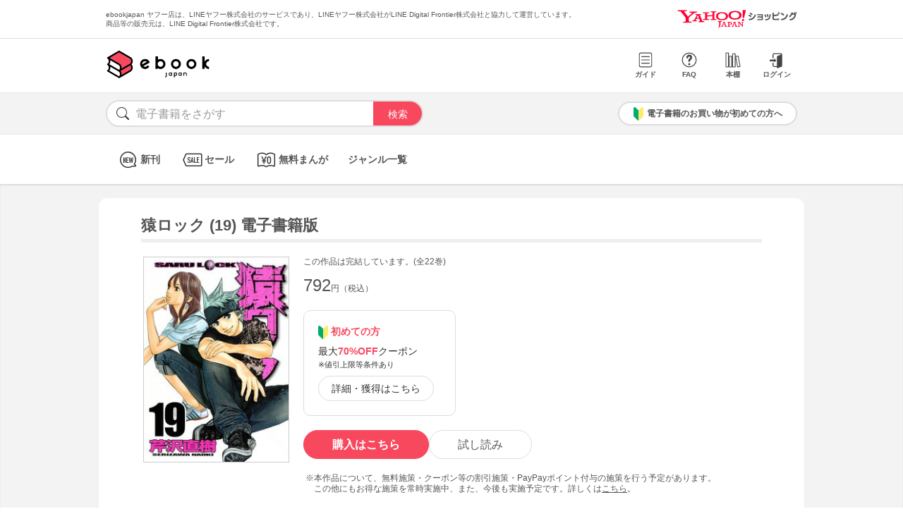

--- FILE ---
content_type: text/html; charset=UTF-8
request_url: https://bf-www.ebookjapan.jp/mall/yahooej/title/113942/b00060035362
body_size: 5395
content:
<!DOCTYPE HTML><html><head>
<link rel="dns-prefetch" href="//bf-www.ebookjapan.jp">
<link rel="dns-prefetch" href="//shopping.geocities.jp">
<link rel="dns-prefetch" href="//cdnjs.cloudflare.com">
<link rel="dns-prefetch" href="//store.shopping.yahoo.co.jp">
<link rel="dns-prefetch" href="//cache2-ebookjapan.akamaized.net">
<link rel="dns-prefetch" href="//ebookjapan.yahoo.co.jp"><title>猿ロック (19) 電子書籍版 | ebookjapan ヤフー店</title><meta charset="utf-8"><meta http-equiv="Content-Style-Type" content="text/css"><meta http-equiv="Pragma" content="no-cache"><meta http-equiv="Cache-Control" content="no-cache"><meta http-equiv="Expires" content="Thu, 01 Dec 1994 16:00:00 GMT"><meta name="format-detection" content="telephone=no"><meta http-equiv="X-UA-Compatible" content="IE=edge" /><link rel="canonical" href="https://bf-www.ebookjapan.jp/mall/yahooej/title/113942/b00060035362" /><link media="only screen and (max-device-width:480px)" href="https://shopping.geocities.jp/ebookjapan/css/sp_base.css" type="text/css" rel="stylesheet" /><link media="screen and (min-device-width:481px)" href="https://shopping.geocities.jp/ebookjapan/css/base.css" type="text/css" rel="stylesheet" /><!--<link href="https://shopping.geocities.jp/ebookjapan/css/seriespage.css" rel="stylesheet" type="text/css">--><link href="/css/seriespage.css?ver=2022051301" rel="stylesheet" type="text/css"><!--[if IE]><link href="https://shopping.geocities.jp/ebookjapan/css/sp_base.css" type="text/css" rel="stylesheet" /><![endif]--><link href="https://shopping.geocities.jp/ebookjapan/css/notice.css" rel="stylesheet" type="text/css"><link href="https://shopping.geocities.jp/ebookjapan/css/fontstyle.css" rel="stylesheet" type="text/css"><script src="https://shopping.geocities.jp/ebookjapan/javascript/jquery-3.4.0.min.js"></script><script src="https://shopping.geocities.jp/ebookjapan/bf/pageload.js"></script><script src="https://shopping.geocities.jp/ebookjapan/javascript/viewport-sub.js"></script><script src="https://shopping.geocities.jp/ebookjapan/javascript/timer_v2.js"></script><script src="https://shopping.geocities.jp/ebookjapan/javascript/opn-cls.js"></script><script src="https://cdnjs.cloudflare.com/ajax/libs/lazysizes/5.2.0/lazysizes.min.js"></script><style> @font-face { font-family: 'ebjshpicon'; src: url('/parts/mall/yahooej/assets/font/ebjshpicon.eot'); src: url('/parts/mall/yahooej/assets/font/ebjshpicon.eot#iefix') format('embedded-opentype'), url('/parts/mall/yahooej/assets/font/ebjshpicon.ttf') format('truetype'), url('/parts/mall/yahooej/assets/font/ebjshpicon.woff') format('woff'), url('/parts/mall/yahooej/assets/font/ebjshpicon.svg#ebjshpicon') format('svg'); font-weight: normal; font-style: normal; } </style><style> @media screen and (min-width: 0px) and (max-device-width: 480px) { .subpage { background: #f3f3f3; padding: 20px 0px; box-shadow: 0px 2px 2px #ccc inset; } } </style></head><body><header><div id="header_top"></div><div id="header_menu"></div><div id="hdmenu"></div><div id="search"></div><div id="sptop_header_top"></div><div id="sptop_header_menu"></div><div id="sptop_search"></div></header><nav><div id="navigation"></div><div id="sptop_navigation"></div></nav><div id="content"><main class="subpage"><div id="itemblock"><div id="seriespage"><div class="series-itemtitle"><h1>猿ロック (19) 電子書籍版</h1></div><ul class="series-item-dtl"><li><div class="series-item-cover"><a class="GAtag-yebj_shopping-ebj_item" href="https://store.shopping.yahoo.co.jp/ebookjapan/b00060035362.html?sc_e=yebj_shopping-ebj_item"><img src="https://cache2-ebookjapan.akamaized.net/contents/thumb/s/KD403660.jpg?1741354838" alt="猿ロック (19) 電子書籍版"></a></div></li><li><div class="block01"><p class="comp-msg">この作品は完結しています。(全22巻)</p><p class="main-price">792<span>円（税込）</span></p></div><div class="block02"><div class="coupon-link-ver02"><div class="inner-link"><div><img src="https://shopping.geocities.jp/ebookjapan/img/icon/beginnersguide.png" class="icon" alt="">初めての方</div><p>最大<span>70%OFF</span>クーポン<br><span style=" font-size: 11px; color: #333; font-weight: normal; ">※値引上限等条件あり</span></p><a href="https://shopping.geocities.jp/ebookjapan/feature/lp.html?sc_e=yebj_shopping-ebj_item#cou-pon" class="GAtag-yebj_shopping-ebj_item">詳細・獲得はこちら</a></div></div></div><div class="block03"><div class="btn-area"><a class="GAtag-yebj_shopping-ebj_item block03-btn buy" href="https://store.shopping.yahoo.co.jp/ebookjapan/b00060035362.html?sc_e=yebj_shopping-ebj_item">購入はこちら</a><a class="GAtag-yebj_shopping-ebj_item block03-btn read" href="https://ebookjapan.yahoo.co.jp/rd/viewer/trial?via=yshp&amp;bookCd=B00080035362&amp;dealerid=30355&amp;endurl=https%3A%2F%2Fbf-www.ebookjapan.jp%2Febook%2Fviewer_end%2FB00060035362%3Fsc_e%3Dyebj_viewer-rd_trial_done" rel="nofollow">試し読み</a></div><div class="block03-notice"><ul class="notice-asterisk"><li>本作品について、無料施策・クーポン等の割引施策・PayPayポイント付与の施策を行う予定があります。<br>この他にもお得な施策を常時実施中、また、今後も実施予定です。詳しくは<a href="https://shopping.geocities.jp/ebookjapan/info/cplist.html" style="text-decoration: underline;font-size: 12px;">こちら</a>。</li></ul></div></div><div class="block04"><a class="GAtag-yebj_shopping-ebj_item" href="https://store.shopping.yahoo.co.jp/ebookjapan/search.html?p=%E9%95%B7%E7%B7%A8%E3%83%9E%E3%83%B3%E3%82%AC&sc_e=yebj_shopping-ebj_item">長編マンガ</a><a class="GAtag-yebj_shopping-ebj_item" href="https://store.shopping.yahoo.co.jp/ebookjapan/search.html?p=%E9%9D%92%E5%B9%B4%E3%83%9E%E3%83%B3%E3%82%AC&sc_e=yebj_shopping-ebj_item">青年マンガ</a><a class="GAtag-yebj_shopping-ebj_item" href="https://store.shopping.yahoo.co.jp/ebookjapan/search.html?p=%E3%82%A2%E3%82%AF%E3%82%B7%E3%83%A7%E3%83%B3&sc_e=yebj_shopping-ebj_item">アクション</a><a class="GAtag-yebj_shopping-ebj_item" href="https://store.shopping.yahoo.co.jp/ebookjapan/search.html?p=%E3%83%A9%E3%83%96%E3%82%B3%E3%83%A1&sc_e=yebj_shopping-ebj_item">ラブコメ</a><a class="GAtag-yebj_shopping-ebj_item" href="https://store.shopping.yahoo.co.jp/ebookjapan/search.html?p=%E3%82%AE%E3%83%A3%E3%82%B0%E3%83%BB%E3%82%B3%E3%83%A1%E3%83%87%E3%82%A3%E3%83%BC&sc_e=yebj_shopping-ebj_item">ギャグ・コメディー</a><a class="GAtag-yebj_shopping-ebj_item" href="https://store.shopping.yahoo.co.jp/ebookjapan/search.html?p=%E4%BB%95%E4%BA%8B&sc_e=yebj_shopping-ebj_item">仕事</a><a class="GAtag-yebj_shopping-ebj_item" href="https://store.shopping.yahoo.co.jp/ebookjapan/search.html?p=%E3%83%A4%E3%83%B3%E3%82%B0%E3%83%9E%E3%82%AC%E3%82%B8%E3%83%B3&sc_e=yebj_shopping-ebj_item">ヤングマガジン</a></div><div class="block05"><div class="more-wrap"><input id="trigger1" class="more-trigger" type="checkbox"><h2 class="block05ttl">作品内容</h2><div class="more-item"> いまだ童貞の猿丸耶太郎（サル）。一刻も早く童貞喪失したいサルは、リツコとニ人きりで江の島へ出かけた。なんだかいいムードだが、エッチまでの展開は望めそうにない。そんな折、サルに予期せぬ追い風が!!帰りたくない夜に女性から発せられる「奇跡のサイン」を見逃すな!!そして、禁断のエロス、恥辱の監禁、変態ストーカーが美少女に迫る!!美人局（つつもたせ）が招いた悲劇を描く至高のシリーズも収録!! </div><label class="more-btn more-btn-arrow" for="trigger1"><span class="series-open-arrow"></span></label></div></div></li></ul><div class="block06"><h2 class="recommend-ttl">作品情報</h2><div class="product-dtl-area"><dl class="product-dtl"><dt>ページ数</dt><dd>187ページ</dd></dl><dl class="product-dtl"><dt>出版社</dt><dd><a class="GAtag-yebj_shopping-ebj_item" href="https://store.shopping.yahoo.co.jp/ebookjapan/search.html?p=%E8%AC%9B%E8%AB%87%E7%A4%BE&sc_e=yebj_shopping-ebj_item">講談社</a></dd></dl><dl class="product-dtl"><dt>提供開始日</dt><dd><a href="/mall/yahooej/new_item/20090904">2009/09/04</a></dd></dl><dl class="product-dtl"><dt>ジャンル</dt><dd>少年・青年マンガ</dd></dl><dl class="product-dtl"><dt>連載誌/レーベル</dt><dd><a class="GAtag-yebj_shopping-ebj_item" href="https://store.shopping.yahoo.co.jp/ebookjapan/search.html?p=%E3%83%A4%E3%83%B3%E3%82%B0%E3%83%9E%E3%82%AC%E3%82%B8%E3%83%B3&sc_e=yebj_shopping-ebj_item">ヤングマガジン</a></dd></dl></div></div><a id="group"></a><h2 class="recommend-ttl">同シリーズ</h2><div class="more-wrap01"><input id="trigger01" class="more-trigger01" type="checkbox"><div class="maincontainer"><ul class="seriesitem_container"><li><div class="series-disp-grid"><a class="GAtag-yebj_shopping-ebj_item" href="https://store.shopping.yahoo.co.jp/ebookjapan/b00060034371.html?sc_e=yebj_shopping-ebj_item"><div class="cover"><img data-src="https://cache2-ebookjapan.akamaized.net/contents/thumb/s/KD381760.jpg?1741354838" alt="猿ロック (1) 電子書籍版" class="lazyload"></div></a><a class="GAtag-yebj_shopping-ebj_item" href="https://store.shopping.yahoo.co.jp/ebookjapan/b00060034371.html?sc_e=yebj_shopping-ebj_item"><div class="series-booktitle">猿ロック (1) 電子書籍版</div></a><span class="sp"><p class="series-price">792<span>円（税込）</span></p></span><div><a class="GAtag-yebj_shopping-ebj_item" href="https://ebookjapan.yahoo.co.jp/rd/viewer/trial?via=yshp&amp;bookCd=B00080034371&amp;dealerid=30355&amp;endurl=https%3A%2F%2Fbf-www.ebookjapan.jp%2Febook%2Fviewer_end%2FB00060034371%3Fsc_e%3Dyebj_viewer-rd_trial_done" rel="nofollow"><div class="readbtn">試し読み</div></a><a class="GAtag-yebj_shopping-ebj_item" href="https://store.shopping.yahoo.co.jp/ebookjapan/b00060034371.html?sc_e=yebj_shopping-ebj_item')"><div class="series-buybtn">購入はこちら</div><div class="arrow_box"><span class="pc"><div class="series-mainprice">792<span>円（税込）</span></div></span></div></a></div></div></li><li><div class="series-disp-grid"><a class="GAtag-yebj_shopping-ebj_item" href="https://store.shopping.yahoo.co.jp/ebookjapan/b00060034372.html?sc_e=yebj_shopping-ebj_item"><div class="cover"><img data-src="https://cache2-ebookjapan.akamaized.net/contents/thumb/s/KD381860.jpg?1741354838" alt="猿ロック (2) 電子書籍版" class="lazyload"></div></a><a class="GAtag-yebj_shopping-ebj_item" href="https://store.shopping.yahoo.co.jp/ebookjapan/b00060034372.html?sc_e=yebj_shopping-ebj_item"><div class="series-booktitle">猿ロック (2) 電子書籍版</div></a><span class="sp"><p class="series-price">792<span>円（税込）</span></p></span><div><a class="GAtag-yebj_shopping-ebj_item" href="https://ebookjapan.yahoo.co.jp/rd/viewer/trial?via=yshp&amp;bookCd=B00080034372&amp;dealerid=30355&amp;endurl=https%3A%2F%2Fbf-www.ebookjapan.jp%2Febook%2Fviewer_end%2FB00060034372%3Fsc_e%3Dyebj_viewer-rd_trial_done" rel="nofollow"><div class="readbtn">試し読み</div></a><a class="GAtag-yebj_shopping-ebj_item" href="https://store.shopping.yahoo.co.jp/ebookjapan/b00060034372.html?sc_e=yebj_shopping-ebj_item')"><div class="series-buybtn">購入はこちら</div><div class="arrow_box"><span class="pc"><div class="series-mainprice">792<span>円（税込）</span></div></span></div></a></div></div></li><li><div class="series-disp-grid"><a class="GAtag-yebj_shopping-ebj_item" href="https://store.shopping.yahoo.co.jp/ebookjapan/b00060034373.html?sc_e=yebj_shopping-ebj_item"><div class="cover"><img data-src="https://cache2-ebookjapan.akamaized.net/contents/thumb/s/KD381960.jpg?1741354838" alt="猿ロック (3) 電子書籍版" class="lazyload"></div></a><a class="GAtag-yebj_shopping-ebj_item" href="https://store.shopping.yahoo.co.jp/ebookjapan/b00060034373.html?sc_e=yebj_shopping-ebj_item"><div class="series-booktitle">猿ロック (3) 電子書籍版</div></a><span class="sp"><p class="series-price">792<span>円（税込）</span></p></span><div><a class="GAtag-yebj_shopping-ebj_item" href="https://ebookjapan.yahoo.co.jp/rd/viewer/trial?via=yshp&amp;bookCd=B00080034373&amp;dealerid=30355&amp;endurl=https%3A%2F%2Fbf-www.ebookjapan.jp%2Febook%2Fviewer_end%2FB00060034373%3Fsc_e%3Dyebj_viewer-rd_trial_done" rel="nofollow"><div class="readbtn">試し読み</div></a><a class="GAtag-yebj_shopping-ebj_item" href="https://store.shopping.yahoo.co.jp/ebookjapan/b00060034373.html?sc_e=yebj_shopping-ebj_item')"><div class="series-buybtn">購入はこちら</div><div class="arrow_box"><span class="pc"><div class="series-mainprice">792<span>円（税込）</span></div></span></div></a></div></div></li><li><div class="series-disp-grid"><a class="GAtag-yebj_shopping-ebj_item" href="https://store.shopping.yahoo.co.jp/ebookjapan/b00060034374.html?sc_e=yebj_shopping-ebj_item"><div class="cover"><img data-src="https://cache2-ebookjapan.akamaized.net/contents/thumb/s/KD382060.jpg?1741354838" alt="猿ロック (4) 電子書籍版" class="lazyload"></div></a><a class="GAtag-yebj_shopping-ebj_item" href="https://store.shopping.yahoo.co.jp/ebookjapan/b00060034374.html?sc_e=yebj_shopping-ebj_item"><div class="series-booktitle">猿ロック (4) 電子書籍版</div></a><span class="sp"><p class="series-price">792<span>円（税込）</span></p></span><div><a class="GAtag-yebj_shopping-ebj_item" href="https://ebookjapan.yahoo.co.jp/rd/viewer/trial?via=yshp&amp;bookCd=B00080034374&amp;dealerid=30355&amp;endurl=https%3A%2F%2Fbf-www.ebookjapan.jp%2Febook%2Fviewer_end%2FB00060034374%3Fsc_e%3Dyebj_viewer-rd_trial_done" rel="nofollow"><div class="readbtn">試し読み</div></a><a class="GAtag-yebj_shopping-ebj_item" href="https://store.shopping.yahoo.co.jp/ebookjapan/b00060034374.html?sc_e=yebj_shopping-ebj_item')"><div class="series-buybtn">購入はこちら</div><div class="arrow_box"><span class="pc"><div class="series-mainprice">792<span>円（税込）</span></div></span></div></a></div></div></li><li><div class="series-disp-grid"><a class="GAtag-yebj_shopping-ebj_item" href="https://store.shopping.yahoo.co.jp/ebookjapan/b00060034375.html?sc_e=yebj_shopping-ebj_item"><div class="cover"><img data-src="https://cache2-ebookjapan.akamaized.net/contents/thumb/s/KD382160.jpg?1741354838" alt="猿ロック (5) 電子書籍版" class="lazyload"></div></a><a class="GAtag-yebj_shopping-ebj_item" href="https://store.shopping.yahoo.co.jp/ebookjapan/b00060034375.html?sc_e=yebj_shopping-ebj_item"><div class="series-booktitle">猿ロック (5) 電子書籍版</div></a><span class="sp"><p class="series-price">792<span>円（税込）</span></p></span><div><a class="GAtag-yebj_shopping-ebj_item" href="https://ebookjapan.yahoo.co.jp/rd/viewer/trial?via=yshp&amp;bookCd=B00080034375&amp;dealerid=30355&amp;endurl=https%3A%2F%2Fbf-www.ebookjapan.jp%2Febook%2Fviewer_end%2FB00060034375%3Fsc_e%3Dyebj_viewer-rd_trial_done" rel="nofollow"><div class="readbtn">試し読み</div></a><a class="GAtag-yebj_shopping-ebj_item" href="https://store.shopping.yahoo.co.jp/ebookjapan/b00060034375.html?sc_e=yebj_shopping-ebj_item')"><div class="series-buybtn">購入はこちら</div><div class="arrow_box"><span class="pc"><div class="series-mainprice">792<span>円（税込）</span></div></span></div></a></div></div></li><li><div class="series-disp-grid"><a class="GAtag-yebj_shopping-ebj_item" href="https://store.shopping.yahoo.co.jp/ebookjapan/b00060034376.html?sc_e=yebj_shopping-ebj_item"><div class="cover"><img data-src="https://cache2-ebookjapan.akamaized.net/contents/thumb/s/KD382260.jpg?1741354838" alt="猿ロック (6) 電子書籍版" class="lazyload"></div></a><a class="GAtag-yebj_shopping-ebj_item" href="https://store.shopping.yahoo.co.jp/ebookjapan/b00060034376.html?sc_e=yebj_shopping-ebj_item"><div class="series-booktitle">猿ロック (6) 電子書籍版</div></a><span class="sp"><p class="series-price">792<span>円（税込）</span></p></span><div><a class="GAtag-yebj_shopping-ebj_item" href="https://ebookjapan.yahoo.co.jp/rd/viewer/trial?via=yshp&amp;bookCd=B00080034376&amp;dealerid=30355&amp;endurl=https%3A%2F%2Fbf-www.ebookjapan.jp%2Febook%2Fviewer_end%2FB00060034376%3Fsc_e%3Dyebj_viewer-rd_trial_done" rel="nofollow"><div class="readbtn">試し読み</div></a><a class="GAtag-yebj_shopping-ebj_item" href="https://store.shopping.yahoo.co.jp/ebookjapan/b00060034376.html?sc_e=yebj_shopping-ebj_item')"><div class="series-buybtn">購入はこちら</div><div class="arrow_box"><span class="pc"><div class="series-mainprice">792<span>円（税込）</span></div></span></div></a></div></div></li><li class="more-item01"><div class="series-disp-grid"><a class="GAtag-yebj_shopping-ebj_item" href="https://store.shopping.yahoo.co.jp/ebookjapan/b00060034377.html?sc_e=yebj_shopping-ebj_item"><div class="cover"><img data-src="https://cache2-ebookjapan.akamaized.net/contents/thumb/s/KD382360.jpg?1741354838" alt="猿ロック (7) 電子書籍版" class="lazyload"></div></a><a class="GAtag-yebj_shopping-ebj_item" href="https://store.shopping.yahoo.co.jp/ebookjapan/b00060034377.html?sc_e=yebj_shopping-ebj_item"><div class="series-booktitle">猿ロック (7) 電子書籍版</div></a><span class="sp"><p class="series-price">792<span>円（税込）</span></p></span><div><a class="GAtag-yebj_shopping-ebj_item" href="https://ebookjapan.yahoo.co.jp/rd/viewer/trial?via=yshp&amp;bookCd=B00080034377&amp;dealerid=30355&amp;endurl=https%3A%2F%2Fbf-www.ebookjapan.jp%2Febook%2Fviewer_end%2FB00060034377%3Fsc_e%3Dyebj_viewer-rd_trial_done" rel="nofollow"><div class="readbtn">試し読み</div></a><a class="GAtag-yebj_shopping-ebj_item" href="https://store.shopping.yahoo.co.jp/ebookjapan/b00060034377.html?sc_e=yebj_shopping-ebj_item')"><div class="series-buybtn">購入はこちら</div><div class="arrow_box"><span class="pc"><div class="series-mainprice">792<span>円（税込）</span></div></span></div></a></div></div></li><li class="more-item01"><div class="series-disp-grid"><a class="GAtag-yebj_shopping-ebj_item" href="https://store.shopping.yahoo.co.jp/ebookjapan/b00060034378.html?sc_e=yebj_shopping-ebj_item"><div class="cover"><img data-src="https://cache2-ebookjapan.akamaized.net/contents/thumb/s/KD382460.jpg?1741354838" alt="猿ロック (8) 電子書籍版" class="lazyload"></div></a><a class="GAtag-yebj_shopping-ebj_item" href="https://store.shopping.yahoo.co.jp/ebookjapan/b00060034378.html?sc_e=yebj_shopping-ebj_item"><div class="series-booktitle">猿ロック (8) 電子書籍版</div></a><span class="sp"><p class="series-price">792<span>円（税込）</span></p></span><div><a class="GAtag-yebj_shopping-ebj_item" href="https://ebookjapan.yahoo.co.jp/rd/viewer/trial?via=yshp&amp;bookCd=B00080034378&amp;dealerid=30355&amp;endurl=https%3A%2F%2Fbf-www.ebookjapan.jp%2Febook%2Fviewer_end%2FB00060034378%3Fsc_e%3Dyebj_viewer-rd_trial_done" rel="nofollow"><div class="readbtn">試し読み</div></a><a class="GAtag-yebj_shopping-ebj_item" href="https://store.shopping.yahoo.co.jp/ebookjapan/b00060034378.html?sc_e=yebj_shopping-ebj_item')"><div class="series-buybtn">購入はこちら</div><div class="arrow_box"><span class="pc"><div class="series-mainprice">792<span>円（税込）</span></div></span></div></a></div></div></li><li class="more-item01"><div class="series-disp-grid"><a class="GAtag-yebj_shopping-ebj_item" href="https://store.shopping.yahoo.co.jp/ebookjapan/b00060034379.html?sc_e=yebj_shopping-ebj_item"><div class="cover"><img data-src="https://cache2-ebookjapan.akamaized.net/contents/thumb/s/KD382560.jpg?1741354838" alt="猿ロック (9) 電子書籍版" class="lazyload"></div></a><a class="GAtag-yebj_shopping-ebj_item" href="https://store.shopping.yahoo.co.jp/ebookjapan/b00060034379.html?sc_e=yebj_shopping-ebj_item"><div class="series-booktitle">猿ロック (9) 電子書籍版</div></a><span class="sp"><p class="series-price">792<span>円（税込）</span></p></span><div><a class="GAtag-yebj_shopping-ebj_item" href="https://ebookjapan.yahoo.co.jp/rd/viewer/trial?via=yshp&amp;bookCd=B00080034379&amp;dealerid=30355&amp;endurl=https%3A%2F%2Fbf-www.ebookjapan.jp%2Febook%2Fviewer_end%2FB00060034379%3Fsc_e%3Dyebj_viewer-rd_trial_done" rel="nofollow"><div class="readbtn">試し読み</div></a><a class="GAtag-yebj_shopping-ebj_item" href="https://store.shopping.yahoo.co.jp/ebookjapan/b00060034379.html?sc_e=yebj_shopping-ebj_item')"><div class="series-buybtn">購入はこちら</div><div class="arrow_box"><span class="pc"><div class="series-mainprice">792<span>円（税込）</span></div></span></div></a></div></div></li><li class="more-item01"><div class="series-disp-grid"><a class="GAtag-yebj_shopping-ebj_item" href="https://store.shopping.yahoo.co.jp/ebookjapan/b00060034380.html?sc_e=yebj_shopping-ebj_item"><div class="cover"><img data-src="https://cache2-ebookjapan.akamaized.net/contents/thumb/s/KD382660.jpg?1741354838" alt="猿ロック (10) 電子書籍版" class="lazyload"></div></a><a class="GAtag-yebj_shopping-ebj_item" href="https://store.shopping.yahoo.co.jp/ebookjapan/b00060034380.html?sc_e=yebj_shopping-ebj_item"><div class="series-booktitle">猿ロック (10) 電子書籍版</div></a><span class="sp"><p class="series-price">792<span>円（税込）</span></p></span><div><a class="GAtag-yebj_shopping-ebj_item" href="https://ebookjapan.yahoo.co.jp/rd/viewer/trial?via=yshp&amp;bookCd=B00080034380&amp;dealerid=30355&amp;endurl=https%3A%2F%2Fbf-www.ebookjapan.jp%2Febook%2Fviewer_end%2FB00060034380%3Fsc_e%3Dyebj_viewer-rd_trial_done" rel="nofollow"><div class="readbtn">試し読み</div></a><a class="GAtag-yebj_shopping-ebj_item" href="https://store.shopping.yahoo.co.jp/ebookjapan/b00060034380.html?sc_e=yebj_shopping-ebj_item')"><div class="series-buybtn">購入はこちら</div><div class="arrow_box"><span class="pc"><div class="series-mainprice">792<span>円（税込）</span></div></span></div></a></div></div></li><li class="more-item01"><div class="series-disp-grid"><a class="GAtag-yebj_shopping-ebj_item" href="https://store.shopping.yahoo.co.jp/ebookjapan/b00060034381.html?sc_e=yebj_shopping-ebj_item"><div class="cover"><img data-src="https://cache2-ebookjapan.akamaized.net/contents/thumb/s/KD382760.jpg?1741354838" alt="猿ロック (11) 電子書籍版" class="lazyload"></div></a><a class="GAtag-yebj_shopping-ebj_item" href="https://store.shopping.yahoo.co.jp/ebookjapan/b00060034381.html?sc_e=yebj_shopping-ebj_item"><div class="series-booktitle">猿ロック (11) 電子書籍版</div></a><span class="sp"><p class="series-price">792<span>円（税込）</span></p></span><div><a class="GAtag-yebj_shopping-ebj_item" href="https://ebookjapan.yahoo.co.jp/rd/viewer/trial?via=yshp&amp;bookCd=B00080034381&amp;dealerid=30355&amp;endurl=https%3A%2F%2Fbf-www.ebookjapan.jp%2Febook%2Fviewer_end%2FB00060034381%3Fsc_e%3Dyebj_viewer-rd_trial_done" rel="nofollow"><div class="readbtn">試し読み</div></a><a class="GAtag-yebj_shopping-ebj_item" href="https://store.shopping.yahoo.co.jp/ebookjapan/b00060034381.html?sc_e=yebj_shopping-ebj_item')"><div class="series-buybtn">購入はこちら</div><div class="arrow_box"><span class="pc"><div class="series-mainprice">792<span>円（税込）</span></div></span></div></a></div></div></li><li class="more-item01"><div class="series-disp-grid"><a class="GAtag-yebj_shopping-ebj_item" href="https://store.shopping.yahoo.co.jp/ebookjapan/b00060034962.html?sc_e=yebj_shopping-ebj_item"><div class="cover"><img data-src="https://cache2-ebookjapan.akamaized.net/contents/thumb/s/KD386760.jpg?1741354838" alt="猿ロック (12) 電子書籍版" class="lazyload"></div></a><a class="GAtag-yebj_shopping-ebj_item" href="https://store.shopping.yahoo.co.jp/ebookjapan/b00060034962.html?sc_e=yebj_shopping-ebj_item"><div class="series-booktitle">猿ロック (12) 電子書籍版</div></a><span class="sp"><p class="series-price">792<span>円（税込）</span></p></span><div><a class="GAtag-yebj_shopping-ebj_item" href="https://ebookjapan.yahoo.co.jp/rd/viewer/trial?via=yshp&amp;bookCd=B00080034962&amp;dealerid=30355&amp;endurl=https%3A%2F%2Fbf-www.ebookjapan.jp%2Febook%2Fviewer_end%2FB00060034962%3Fsc_e%3Dyebj_viewer-rd_trial_done" rel="nofollow"><div class="readbtn">試し読み</div></a><a class="GAtag-yebj_shopping-ebj_item" href="https://store.shopping.yahoo.co.jp/ebookjapan/b00060034962.html?sc_e=yebj_shopping-ebj_item')"><div class="series-buybtn">購入はこちら</div><div class="arrow_box"><span class="pc"><div class="series-mainprice">792<span>円（税込）</span></div></span></div></a></div></div></li><li class="more-item01"><div class="series-disp-grid"><a class="GAtag-yebj_shopping-ebj_item" href="https://store.shopping.yahoo.co.jp/ebookjapan/b00060034963.html?sc_e=yebj_shopping-ebj_item"><div class="cover"><img data-src="https://cache2-ebookjapan.akamaized.net/contents/thumb/s/KD386860.jpg?1741354838" alt="猿ロック (13) 電子書籍版" class="lazyload"></div></a><a class="GAtag-yebj_shopping-ebj_item" href="https://store.shopping.yahoo.co.jp/ebookjapan/b00060034963.html?sc_e=yebj_shopping-ebj_item"><div class="series-booktitle">猿ロック (13) 電子書籍版</div></a><span class="sp"><p class="series-price">792<span>円（税込）</span></p></span><div><a class="GAtag-yebj_shopping-ebj_item" href="https://ebookjapan.yahoo.co.jp/rd/viewer/trial?via=yshp&amp;bookCd=B00080034963&amp;dealerid=30355&amp;endurl=https%3A%2F%2Fbf-www.ebookjapan.jp%2Febook%2Fviewer_end%2FB00060034963%3Fsc_e%3Dyebj_viewer-rd_trial_done" rel="nofollow"><div class="readbtn">試し読み</div></a><a class="GAtag-yebj_shopping-ebj_item" href="https://store.shopping.yahoo.co.jp/ebookjapan/b00060034963.html?sc_e=yebj_shopping-ebj_item')"><div class="series-buybtn">購入はこちら</div><div class="arrow_box"><span class="pc"><div class="series-mainprice">792<span>円（税込）</span></div></span></div></a></div></div></li><li class="more-item01"><div class="series-disp-grid"><a class="GAtag-yebj_shopping-ebj_item" href="https://store.shopping.yahoo.co.jp/ebookjapan/b00060035065.html?sc_e=yebj_shopping-ebj_item"><div class="cover"><img data-src="https://cache2-ebookjapan.akamaized.net/contents/thumb/s/KD390260.jpg?1741354838" alt="猿ロック (14) 電子書籍版" class="lazyload"></div></a><a class="GAtag-yebj_shopping-ebj_item" href="https://store.shopping.yahoo.co.jp/ebookjapan/b00060035065.html?sc_e=yebj_shopping-ebj_item"><div class="series-booktitle">猿ロック (14) 電子書籍版</div></a><span class="sp"><p class="series-price">792<span>円（税込）</span></p></span><div><a class="GAtag-yebj_shopping-ebj_item" href="https://ebookjapan.yahoo.co.jp/rd/viewer/trial?via=yshp&amp;bookCd=B00080035065&amp;dealerid=30355&amp;endurl=https%3A%2F%2Fbf-www.ebookjapan.jp%2Febook%2Fviewer_end%2FB00060035065%3Fsc_e%3Dyebj_viewer-rd_trial_done" rel="nofollow"><div class="readbtn">試し読み</div></a><a class="GAtag-yebj_shopping-ebj_item" href="https://store.shopping.yahoo.co.jp/ebookjapan/b00060035065.html?sc_e=yebj_shopping-ebj_item')"><div class="series-buybtn">購入はこちら</div><div class="arrow_box"><span class="pc"><div class="series-mainprice">792<span>円（税込）</span></div></span></div></a></div></div></li><li class="more-item01"><div class="series-disp-grid"><a class="GAtag-yebj_shopping-ebj_item" href="https://store.shopping.yahoo.co.jp/ebookjapan/b00060035066.html?sc_e=yebj_shopping-ebj_item"><div class="cover"><img data-src="https://cache2-ebookjapan.akamaized.net/contents/thumb/s/KD390360.jpg?1741354838" alt="猿ロック (15) 電子書籍版" class="lazyload"></div></a><a class="GAtag-yebj_shopping-ebj_item" href="https://store.shopping.yahoo.co.jp/ebookjapan/b00060035066.html?sc_e=yebj_shopping-ebj_item"><div class="series-booktitle">猿ロック (15) 電子書籍版</div></a><span class="sp"><p class="series-price">792<span>円（税込）</span></p></span><div><a class="GAtag-yebj_shopping-ebj_item" href="https://ebookjapan.yahoo.co.jp/rd/viewer/trial?via=yshp&amp;bookCd=B00080035066&amp;dealerid=30355&amp;endurl=https%3A%2F%2Fbf-www.ebookjapan.jp%2Febook%2Fviewer_end%2FB00060035066%3Fsc_e%3Dyebj_viewer-rd_trial_done" rel="nofollow"><div class="readbtn">試し読み</div></a><a class="GAtag-yebj_shopping-ebj_item" href="https://store.shopping.yahoo.co.jp/ebookjapan/b00060035066.html?sc_e=yebj_shopping-ebj_item')"><div class="series-buybtn">購入はこちら</div><div class="arrow_box"><span class="pc"><div class="series-mainprice">792<span>円（税込）</span></div></span></div></a></div></div></li><li class="more-item01"><div class="series-disp-grid"><a class="GAtag-yebj_shopping-ebj_item" href="https://store.shopping.yahoo.co.jp/ebookjapan/b00060035067.html?sc_e=yebj_shopping-ebj_item"><div class="cover"><img data-src="https://cache2-ebookjapan.akamaized.net/contents/thumb/s/KD390460.jpg?1741354838" alt="猿ロック (16) 電子書籍版" class="lazyload"></div></a><a class="GAtag-yebj_shopping-ebj_item" href="https://store.shopping.yahoo.co.jp/ebookjapan/b00060035067.html?sc_e=yebj_shopping-ebj_item"><div class="series-booktitle">猿ロック (16) 電子書籍版</div></a><span class="sp"><p class="series-price">792<span>円（税込）</span></p></span><div><a class="GAtag-yebj_shopping-ebj_item" href="https://ebookjapan.yahoo.co.jp/rd/viewer/trial?via=yshp&amp;bookCd=B00080035067&amp;dealerid=30355&amp;endurl=https%3A%2F%2Fbf-www.ebookjapan.jp%2Febook%2Fviewer_end%2FB00060035067%3Fsc_e%3Dyebj_viewer-rd_trial_done" rel="nofollow"><div class="readbtn">試し読み</div></a><a class="GAtag-yebj_shopping-ebj_item" href="https://store.shopping.yahoo.co.jp/ebookjapan/b00060035067.html?sc_e=yebj_shopping-ebj_item')"><div class="series-buybtn">購入はこちら</div><div class="arrow_box"><span class="pc"><div class="series-mainprice">792<span>円（税込）</span></div></span></div></a></div></div></li><li class="more-item01"><div class="series-disp-grid"><a class="GAtag-yebj_shopping-ebj_item" href="https://store.shopping.yahoo.co.jp/ebookjapan/b00060035360.html?sc_e=yebj_shopping-ebj_item"><div class="cover"><img data-src="https://cache2-ebookjapan.akamaized.net/contents/thumb/s/KD403460.jpg?1741354838" alt="猿ロック (17) 電子書籍版" class="lazyload"></div></a><a class="GAtag-yebj_shopping-ebj_item" href="https://store.shopping.yahoo.co.jp/ebookjapan/b00060035360.html?sc_e=yebj_shopping-ebj_item"><div class="series-booktitle">猿ロック (17) 電子書籍版</div></a><span class="sp"><p class="series-price">792<span>円（税込）</span></p></span><div><a class="GAtag-yebj_shopping-ebj_item" href="https://ebookjapan.yahoo.co.jp/rd/viewer/trial?via=yshp&amp;bookCd=B00080035360&amp;dealerid=30355&amp;endurl=https%3A%2F%2Fbf-www.ebookjapan.jp%2Febook%2Fviewer_end%2FB00060035360%3Fsc_e%3Dyebj_viewer-rd_trial_done" rel="nofollow"><div class="readbtn">試し読み</div></a><a class="GAtag-yebj_shopping-ebj_item" href="https://store.shopping.yahoo.co.jp/ebookjapan/b00060035360.html?sc_e=yebj_shopping-ebj_item')"><div class="series-buybtn">購入はこちら</div><div class="arrow_box"><span class="pc"><div class="series-mainprice">792<span>円（税込）</span></div></span></div></a></div></div></li><li class="more-item01"><div class="series-disp-grid"><a class="GAtag-yebj_shopping-ebj_item" href="https://store.shopping.yahoo.co.jp/ebookjapan/b00060035361.html?sc_e=yebj_shopping-ebj_item"><div class="cover"><img data-src="https://cache2-ebookjapan.akamaized.net/contents/thumb/s/KD403560.jpg?1741354838" alt="猿ロック (18) 電子書籍版" class="lazyload"></div></a><a class="GAtag-yebj_shopping-ebj_item" href="https://store.shopping.yahoo.co.jp/ebookjapan/b00060035361.html?sc_e=yebj_shopping-ebj_item"><div class="series-booktitle">猿ロック (18) 電子書籍版</div></a><span class="sp"><p class="series-price">792<span>円（税込）</span></p></span><div><a class="GAtag-yebj_shopping-ebj_item" href="https://ebookjapan.yahoo.co.jp/rd/viewer/trial?via=yshp&amp;bookCd=B00080035361&amp;dealerid=30355&amp;endurl=https%3A%2F%2Fbf-www.ebookjapan.jp%2Febook%2Fviewer_end%2FB00060035361%3Fsc_e%3Dyebj_viewer-rd_trial_done" rel="nofollow"><div class="readbtn">試し読み</div></a><a class="GAtag-yebj_shopping-ebj_item" href="https://store.shopping.yahoo.co.jp/ebookjapan/b00060035361.html?sc_e=yebj_shopping-ebj_item')"><div class="series-buybtn">購入はこちら</div><div class="arrow_box"><span class="pc"><div class="series-mainprice">792<span>円（税込）</span></div></span></div></a></div></div></li><li class="more-item01"><div class="series-disp-grid"><a class="GAtag-yebj_shopping-ebj_item" href="https://store.shopping.yahoo.co.jp/ebookjapan/b00060035362.html?sc_e=yebj_shopping-ebj_item"><div class="cover"><img data-src="https://cache2-ebookjapan.akamaized.net/contents/thumb/s/KD403660.jpg?1741354838" alt="猿ロック (19) 電子書籍版" class="lazyload"></div></a><a class="GAtag-yebj_shopping-ebj_item" href="https://store.shopping.yahoo.co.jp/ebookjapan/b00060035362.html?sc_e=yebj_shopping-ebj_item"><div class="series-booktitle">猿ロック (19) 電子書籍版</div></a><span class="sp"><p class="series-price">792<span>円（税込）</span></p></span><div><a class="GAtag-yebj_shopping-ebj_item" href="https://ebookjapan.yahoo.co.jp/rd/viewer/trial?via=yshp&amp;bookCd=B00080035362&amp;dealerid=30355&amp;endurl=https%3A%2F%2Fbf-www.ebookjapan.jp%2Febook%2Fviewer_end%2FB00060035362%3Fsc_e%3Dyebj_viewer-rd_trial_done" rel="nofollow"><div class="readbtn">試し読み</div></a><a class="GAtag-yebj_shopping-ebj_item" href="https://store.shopping.yahoo.co.jp/ebookjapan/b00060035362.html?sc_e=yebj_shopping-ebj_item')"><div class="series-buybtn">購入はこちら</div><div class="arrow_box"><span class="pc"><div class="series-mainprice">792<span>円（税込）</span></div></span></div></a></div></div></li><li class="more-item01"><div class="series-disp-grid"><a class="GAtag-yebj_shopping-ebj_item" href="https://store.shopping.yahoo.co.jp/ebookjapan/b00060035397.html?sc_e=yebj_shopping-ebj_item"><div class="cover"><img data-src="https://cache2-ebookjapan.akamaized.net/contents/thumb/s/KD467260.jpg?1741354838" alt="猿ロック (20) 電子書籍版" class="lazyload"></div></a><a class="GAtag-yebj_shopping-ebj_item" href="https://store.shopping.yahoo.co.jp/ebookjapan/b00060035397.html?sc_e=yebj_shopping-ebj_item"><div class="series-booktitle">猿ロック (20) 電子書籍版</div></a><span class="sp"><p class="series-price">792<span>円（税込）</span></p></span><div><a class="GAtag-yebj_shopping-ebj_item" href="https://ebookjapan.yahoo.co.jp/rd/viewer/trial?via=yshp&amp;bookCd=B00080035397&amp;dealerid=30355&amp;endurl=https%3A%2F%2Fbf-www.ebookjapan.jp%2Febook%2Fviewer_end%2FB00060035397%3Fsc_e%3Dyebj_viewer-rd_trial_done" rel="nofollow"><div class="readbtn">試し読み</div></a><a class="GAtag-yebj_shopping-ebj_item" href="https://store.shopping.yahoo.co.jp/ebookjapan/b00060035397.html?sc_e=yebj_shopping-ebj_item')"><div class="series-buybtn">購入はこちら</div><div class="arrow_box"><span class="pc"><div class="series-mainprice">792<span>円（税込）</span></div></span></div></a></div></div></li><li class="more-item01"><div class="series-disp-grid"><a class="GAtag-yebj_shopping-ebj_item" href="https://store.shopping.yahoo.co.jp/ebookjapan/b00060037797.html?sc_e=yebj_shopping-ebj_item"><div class="cover"><img data-src="https://cache2-ebookjapan.akamaized.net/contents/thumb/s/KD468060.jpg?1741354838" alt="猿ロック (21) 電子書籍版" class="lazyload"></div></a><a class="GAtag-yebj_shopping-ebj_item" href="https://store.shopping.yahoo.co.jp/ebookjapan/b00060037797.html?sc_e=yebj_shopping-ebj_item"><div class="series-booktitle">猿ロック (21) 電子書籍版</div></a><span class="sp"><p class="series-price">792<span>円（税込）</span></p></span><div><a class="GAtag-yebj_shopping-ebj_item" href="https://ebookjapan.yahoo.co.jp/rd/viewer/trial?via=yshp&amp;bookCd=B00080037797&amp;dealerid=30355&amp;endurl=https%3A%2F%2Fbf-www.ebookjapan.jp%2Febook%2Fviewer_end%2FB00060037797%3Fsc_e%3Dyebj_viewer-rd_trial_done" rel="nofollow"><div class="readbtn">試し読み</div></a><a class="GAtag-yebj_shopping-ebj_item" href="https://store.shopping.yahoo.co.jp/ebookjapan/b00060037797.html?sc_e=yebj_shopping-ebj_item')"><div class="series-buybtn">購入はこちら</div><div class="arrow_box"><span class="pc"><div class="series-mainprice">792<span>円（税込）</span></div></span></div></a></div></div></li><li class="more-item01"><div class="series-disp-grid"><a class="GAtag-yebj_shopping-ebj_item" href="https://store.shopping.yahoo.co.jp/ebookjapan/b00060037798.html?sc_e=yebj_shopping-ebj_item"><div class="cover"><img data-src="https://cache2-ebookjapan.akamaized.net/contents/thumb/s/KD468160.jpg?1741354838" alt="猿ロック (22) 電子書籍版" class="lazyload"></div></a><a class="GAtag-yebj_shopping-ebj_item" href="https://store.shopping.yahoo.co.jp/ebookjapan/b00060037798.html?sc_e=yebj_shopping-ebj_item"><div class="series-booktitle">猿ロック (22) 電子書籍版</div></a><span class="sp"><p class="series-price">792<span>円（税込）</span></p></span><div><a class="GAtag-yebj_shopping-ebj_item" href="https://ebookjapan.yahoo.co.jp/rd/viewer/trial?via=yshp&amp;bookCd=B00080037798&amp;dealerid=30355&amp;endurl=https%3A%2F%2Fbf-www.ebookjapan.jp%2Febook%2Fviewer_end%2FB00060037798%3Fsc_e%3Dyebj_viewer-rd_trial_done" rel="nofollow"><div class="readbtn">試し読み</div></a><a class="GAtag-yebj_shopping-ebj_item" href="https://store.shopping.yahoo.co.jp/ebookjapan/b00060037798.html?sc_e=yebj_shopping-ebj_item')"><div class="series-buybtn">購入はこちら</div><div class="arrow_box"><span class="pc"><div class="series-mainprice">792<span>円（税込）</span></div></span></div></a></div></div></li></ul></div><label class="more-btn01 more-btn-arrow" for="trigger01"><span class="series-open-arrow"></span></label></div><a id="set"></a><h2 class="recommend-ttl">セット</h2><div class="more-wrap02"><input id="trigger02" class="more-trigger02" type="checkbox"><div class="maincontainer"><ul class="setitem_container"><li><div class="set-item-cover"><a class="GAtag-yebj_shopping-ebj_item" href="https://store.shopping.yahoo.co.jp/ebookjapan/b00020034371.html?sc_e=yebj_shopping-ebj_item"><img data-src="https://cache2-ebookjapan.akamaized.net/contents/thumb/s/KD381760.jpg?1767773446" alt="猿ロック (全巻) 電子書籍版" class="lazyload"></a></div><div class="set-item-caption"><p class="completion free">20％OFF</p><a class="GAtag-yebj_shopping-ebj_item" href="https://store.shopping.yahoo.co.jp/ebookjapan/b00020034371.html?sc_e=yebj_shopping-ebj_item"><div>猿ロック (全巻) 電子書籍版</div></a><p class="listprice">17424<span>円（税込）</span></p><p class="dc-price">13939<span>円（税込）</span></p><a class="GAtag-yebj_shopping-ebj_item btn" href="https://store.shopping.yahoo.co.jp/ebookjapan/b00020034371.html?sc_e=yebj_shopping-ebj_item">購入はこちら</a></div></li></ul></div></div><a id="relation"></a><h2 class="recommend-ttl"><p>作者の関連作品<span><a class="GAtag-yebj_shopping-ebj_item author-arrow" href="https://store.shopping.yahoo.co.jp/ebookjapan/search.html?p=&sc_e=yebj_shopping-ebj_item">作者の作品一覧</a></span></p></h2><div class="more-wrap03"><input id="trigger03" class="more-trigger03" type="checkbox"><div class="maincontainer"><ul class="authoritem_container"><li><div class="author-disp-grid"><a class="GAtag-yebj_shopping-ebj_item" href="https://bf-www.ebookjapan.jp/mall/yahooej/title/303154"><div class="cover"><img data-src="https://cache2-ebookjapan.akamaized.net/contents/thumb/s/F8100000568061.jpg?1553394613" alt="バイオハザード ～マルハワデザイア～ (1) 電子書籍版" class="lazyload"></div><div class="author-booktitle">バイオハザード ～マルハワデザイア～ (1) 電子書籍版</div></a><a class="GAtag-yebj_shopping-ebj_item" href="https://ebookjapan.yahoo.co.jp/rd/viewer/trial?via=yshp&amp;bookCd=B00180505849&amp;dealerid=30355&amp;endurl=https%3A%2F%2Fbf-www.ebookjapan.jp%2Febook%2Fviewer_end%2FB00160505849%3Fsc_e%3Dyebj_viewer-rd_trial_done" rel="nofollow"><div class="readbtn">試し読み</div></a></div></li><li><div class="author-disp-grid"><a class="GAtag-yebj_shopping-ebj_item" href="https://bf-www.ebookjapan.jp/mall/yahooej/title/534315"><div class="cover"><img data-src="https://cache2-ebookjapan.akamaized.net/contents/thumb/s/T3100056686561.jpg?1554114309" alt="猿ロック REBOOT(1) 電子書籍版" class="lazyload"></div><div class="author-booktitle">猿ロック REBOOT(1) 電子書籍版</div></a><a class="GAtag-yebj_shopping-ebj_item" href="https://ebookjapan.yahoo.co.jp/rd/viewer/trial?via=yshp&amp;bookCd=B00182149686&amp;dealerid=30355&amp;endurl=https%3A%2F%2Fbf-www.ebookjapan.jp%2Febook%2Fviewer_end%2FB00162149686%3Fsc_e%3Dyebj_viewer-rd_trial_done" rel="nofollow"><div class="readbtn">試し読み</div></a></div></li><li><div class="author-disp-grid"><a class="GAtag-yebj_shopping-ebj_item" href="https://bf-www.ebookjapan.jp/mall/yahooej/title/378334"><div class="cover"><img data-src="https://cache2-ebookjapan.akamaized.net/contents/thumb/s/M0100016951761.jpg?1553401812" alt="バイオハザード ～ヘヴンリーアイランド～ (1) 電子書籍版" class="lazyload"></div><div class="author-booktitle">バイオハザード ～ヘヴンリーアイランド～ (1) 電子書籍版</div></a><a class="GAtag-yebj_shopping-ebj_item" href="https://ebookjapan.yahoo.co.jp/rd/viewer/trial?via=yshp&amp;bookCd=B00180674504&amp;dealerid=30355&amp;endurl=https%3A%2F%2Fbf-www.ebookjapan.jp%2Febook%2Fviewer_end%2FB00160674504%3Fsc_e%3Dyebj_viewer-rd_trial_done" rel="nofollow"><div class="readbtn">試し読み</div></a></div></li><li><div class="author-disp-grid"><a class="GAtag-yebj_shopping-ebj_item" href="https://bf-www.ebookjapan.jp/mall/yahooej/title/655578"><div class="cover"><img data-src="https://cache2-ebookjapan.akamaized.net/contents/thumb/s/B6100109518661.jpg?1631179078" alt="サイトウクロニクルヘヴンズクロウ風雲立志(1) 電子書籍版" class="lazyload"></div><div class="author-booktitle">サイトウクロニクルヘヴンズクロウ風雲立志(1) 電子書籍版</div></a><a class="GAtag-yebj_shopping-ebj_item" href="https://ebookjapan.yahoo.co.jp/rd/viewer/trial?via=yshp&amp;bookCd=B00182702761&amp;dealerid=30355&amp;endurl=https%3A%2F%2Fbf-www.ebookjapan.jp%2Febook%2Fviewer_end%2FB00162702761%3Fsc_e%3Dyebj_viewer-rd_trial_done" rel="nofollow"><div class="readbtn">試し読み</div></a></div></li><li><div class="author-disp-grid"><a class="GAtag-yebj_shopping-ebj_item" href="https://bf-www.ebookjapan.jp/mall/yahooej/title/620094"><div class="cover"><img data-src="https://cache2-ebookjapan.akamaized.net/contents/thumb/s/W2100090770661.jpg?1762951246" alt="私の家はラブホテル 単行本版 (1) 電子書籍版" class="lazyload"></div><div class="author-booktitle">私の家はラブホテル 単行本版 (1) 電子書籍版</div></a><a class="GAtag-yebj_shopping-ebj_item" href="https://ebookjapan.yahoo.co.jp/rd/viewer/trial?via=yshp&amp;bookCd=B00182505584&amp;dealerid=30355&amp;endurl=https%3A%2F%2Fbf-www.ebookjapan.jp%2Febook%2Fviewer_end%2FB00162505584%3Fsc_e%3Dyebj_viewer-rd_trial_done" rel="nofollow"><div class="readbtn">試し読み</div></a></div></li><li><div class="author-disp-grid"><a class="GAtag-yebj_shopping-ebj_item" href="https://bf-www.ebookjapan.jp/mall/yahooej/title/616550"><div class="cover"><img data-src="https://cache2-ebookjapan.akamaized.net/contents/thumb/s/G1100089162861.jpg?1607065807" alt="私の家はラブホテル (1) 電子書籍版" class="lazyload"></div><div class="author-booktitle">私の家はラブホテル (1) 電子書籍版</div></a><a class="GAtag-yebj_shopping-ebj_item" href="https://ebookjapan.yahoo.co.jp/rd/viewer/trial?via=yshp&amp;bookCd=B00182488413&amp;dealerid=30355&amp;endurl=https%3A%2F%2Fbf-www.ebookjapan.jp%2Febook%2Fviewer_end%2FB00162488413%3Fsc_e%3Dyebj_viewer-rd_trial_done" rel="nofollow"><div class="readbtn">試し読み</div></a></div></li><li class="more-item03"><div class="author-disp-grid"><a class="GAtag-yebj_shopping-ebj_item" href="https://bf-www.ebookjapan.jp/mall/yahooej/title/664728"><div class="cover"><img data-src="https://cache2-ebookjapan.akamaized.net/contents/thumb/s/U2100113976561.jpg?1697815530" alt="ママはスポーツドクター カルテ1 ママはスポーツドクター 電子書籍版" class="lazyload"></div><div class="author-booktitle">ママはスポーツドクター カルテ1 ママはスポーツドクター 電子書籍版</div></a><a class="GAtag-yebj_shopping-ebj_item" href="https://ebookjapan.yahoo.co.jp/rd/viewer/trial?via=yshp&amp;bookCd=B00182749757&amp;dealerid=30355&amp;endurl=https%3A%2F%2Fbf-www.ebookjapan.jp%2Febook%2Fviewer_end%2FB00162749757%3Fsc_e%3Dyebj_viewer-rd_trial_done" rel="nofollow"><div class="readbtn">試し読み</div></a></div></li><li class="more-item03"><div class="author-disp-grid"><a class="GAtag-yebj_shopping-ebj_item" href="https://bf-www.ebookjapan.jp/mall/yahooej/title/882259"><div class="cover"><img data-src="https://cache2-ebookjapan.akamaized.net/contents/thumb/s/V5100407904561.jpg?1741252976" alt="東京デスレース (1) 電子書籍版" class="lazyload"></div><div class="author-booktitle">東京デスレース (1) 電子書籍版</div></a><a class="GAtag-yebj_shopping-ebj_item" href="https://ebookjapan.yahoo.co.jp/rd/viewer/trial?via=yshp&amp;bookCd=B00185771677&amp;dealerid=30355&amp;endurl=https%3A%2F%2Fbf-www.ebookjapan.jp%2Febook%2Fviewer_end%2FB00165771677%3Fsc_e%3Dyebj_viewer-rd_trial_done" rel="nofollow"><div class="readbtn">試し読み</div></a></div></li><li class="more-item03"><div class="author-disp-grid"><a class="GAtag-yebj_shopping-ebj_item" href="https://bf-www.ebookjapan.jp/mall/yahooej/title/707097"><div class="cover"><img data-src="https://cache2-ebookjapan.akamaized.net/contents/thumb/s/H8100146535761.jpg?1656036625" alt="性癖クラブ 1 電子書籍版" class="lazyload"></div><div class="author-booktitle">性癖クラブ 1 電子書籍版</div></a><a class="GAtag-yebj_shopping-ebj_item" href="https://ebookjapan.yahoo.co.jp/rd/viewer/trial?via=yshp&amp;bookCd=B00183087322&amp;dealerid=30355&amp;endurl=https%3A%2F%2Fbf-www.ebookjapan.jp%2Febook%2Fviewer_end%2FB00163087322%3Fsc_e%3Dyebj_viewer-rd_trial_done" rel="nofollow"><div class="readbtn">試し読み</div></a></div></li><li class="more-item03"><div class="author-disp-grid"><a class="GAtag-yebj_shopping-ebj_item" href="https://bf-www.ebookjapan.jp/mall/yahooej/title/679107"><div class="cover"><img data-src="https://cache2-ebookjapan.akamaized.net/contents/thumb/s/O3100123780961.jpg?1642671350" alt="サムライマン(1) 電子書籍版" class="lazyload"></div><div class="author-booktitle">サムライマン(1) 電子書籍版</div></a><a class="GAtag-yebj_shopping-ebj_item" href="https://ebookjapan.yahoo.co.jp/rd/viewer/trial?via=yshp&amp;bookCd=B00182851565&amp;dealerid=30355&amp;endurl=https%3A%2F%2Fbf-www.ebookjapan.jp%2Febook%2Fviewer_end%2FB00162851565%3Fsc_e%3Dyebj_viewer-rd_trial_done" rel="nofollow"><div class="readbtn">試し読み</div></a></div></li><li class="more-item03"><div class="author-disp-grid"><a class="GAtag-yebj_shopping-ebj_item" href="https://bf-www.ebookjapan.jp/mall/yahooej/title/664729"><div class="cover"><img data-src="https://cache2-ebookjapan.akamaized.net/contents/thumb/s/U2100113977261.jpg?1697815530" alt="ママはスポーツドクター 新装版 (1) 電子書籍版" class="lazyload"></div><div class="author-booktitle">ママはスポーツドクター 新装版 (1) 電子書籍版</div></a><a class="GAtag-yebj_shopping-ebj_item" href="https://ebookjapan.yahoo.co.jp/rd/viewer/trial?via=yshp&amp;bookCd=B00182749766&amp;dealerid=30355&amp;endurl=https%3A%2F%2Fbf-www.ebookjapan.jp%2Febook%2Fviewer_end%2FB00162749766%3Fsc_e%3Dyebj_viewer-rd_trial_done" rel="nofollow"><div class="readbtn">試し読み</div></a></div></li><li class="more-item03"><div class="author-disp-grid"><a class="GAtag-yebj_shopping-ebj_item" href="https://bf-www.ebookjapan.jp/mall/yahooej/title/655963"><div class="cover"><img data-src="https://cache2-ebookjapan.akamaized.net/contents/thumb/s/D5100109707861.jpg?1631783915" alt="迷探偵史郎シリーズ(1) 電子書籍版" class="lazyload"></div><div class="author-booktitle">迷探偵史郎シリーズ(1) 電子書籍版</div></a><a class="GAtag-yebj_shopping-ebj_item" href="https://ebookjapan.yahoo.co.jp/rd/viewer/trial?via=yshp&amp;bookCd=B00182704763&amp;dealerid=30355&amp;endurl=https%3A%2F%2Fbf-www.ebookjapan.jp%2Febook%2Fviewer_end%2FB00162704763%3Fsc_e%3Dyebj_viewer-rd_trial_done" rel="nofollow"><div class="readbtn">試し読み</div></a></div></li><li class="more-item03"><div class="author-disp-grid"><a class="GAtag-yebj_shopping-ebj_item" href="https://bf-www.ebookjapan.jp/mall/yahooej/title/368537"><div class="cover"><img data-src="https://cache2-ebookjapan.akamaized.net/contents/thumb/s/R2100014875361.jpg?1741354843" alt="サイコバンク (1) 電子書籍版" class="lazyload"></div><div class="author-booktitle">サイコバンク (1) 電子書籍版</div></a><a class="GAtag-yebj_shopping-ebj_item" href="https://ebookjapan.yahoo.co.jp/rd/viewer/trial?via=yshp&amp;bookCd=B00180653307&amp;dealerid=30355&amp;endurl=https%3A%2F%2Fbf-www.ebookjapan.jp%2Febook%2Fviewer_end%2FB00160653307%3Fsc_e%3Dyebj_viewer-rd_trial_done" rel="nofollow"><div class="readbtn">試し読み</div></a></div></li><li class="more-item03"><div class="author-disp-grid"><a class="GAtag-yebj_shopping-ebj_item" href="https://bf-www.ebookjapan.jp/mall/yahooej/title/123932"><div class="cover"><img data-src="https://cache2-ebookjapan.akamaized.net/contents/thumb/s/KD662860.jpg?1741864240" alt="ルシフェルの右手 (1) 電子書籍版" class="lazyload"></div><div class="author-booktitle">ルシフェルの右手 (1) 電子書籍版</div></a><a class="GAtag-yebj_shopping-ebj_item" href="https://ebookjapan.yahoo.co.jp/rd/viewer/trial?via=yshp&amp;bookCd=B00080059653&amp;dealerid=30355&amp;endurl=https%3A%2F%2Fbf-www.ebookjapan.jp%2Febook%2Fviewer_end%2FB00060059653%3Fsc_e%3Dyebj_viewer-rd_trial_done" rel="nofollow"><div class="readbtn">試し読み</div></a></div></li><li class="more-item03"><div class="author-disp-grid"><a class="GAtag-yebj_shopping-ebj_item" href="https://bf-www.ebookjapan.jp/mall/yahooej/title/113942"><div class="cover"><img data-src="https://cache2-ebookjapan.akamaized.net/contents/thumb/s/KD381760.jpg?1741354838" alt="猿ロック (1) 電子書籍版" class="lazyload"></div><div class="author-booktitle">猿ロック (1) 電子書籍版</div></a><a class="GAtag-yebj_shopping-ebj_item" href="https://ebookjapan.yahoo.co.jp/rd/viewer/trial?via=yshp&amp;bookCd=B00080034371&amp;dealerid=30355&amp;endurl=https%3A%2F%2Fbf-www.ebookjapan.jp%2Febook%2Fviewer_end%2FB00060034371%3Fsc_e%3Dyebj_viewer-rd_trial_done" rel="nofollow"><div class="readbtn">試し読み</div></a></div></li></ul></div><label class="more-btn03 more-btn-arrow" for="trigger03"><span class="series-open-arrow"></span></label></div></div></div></main></div><footer><div id="info_bottom"></div><div id="sptop_info_bottom"></div></footer><script> $(function () { if($('.pc').css('display')==='none') { return false; } $('.series-buybtn').hover(function () { $(this).next('div').show(); }, function () { $(this).next('div').hide(); }); }); </script></body></html>

--- FILE ---
content_type: text/html
request_url: https://bf-www.ebookjapan.jp/parts/mall/yahooej/smp/header_menu.html
body_size: 607
content:
<!doctype html>
<html>

<head>
	<title>ebookjapan ヤフー店</title>
	<meta charset="utf-8">
	<meta http-equiv="Content-Style-Type" content="text/css">
	<meta http-equiv="Pragma" content="no-cache">
	<meta http-equiv="Cache-Control" content="no-cache">
	<meta http-equiv="Expires" content="Thu, 01 Dec 1994 16:00:00 GMT">
	<meta name="viewport" content="width=device-width,initial-scale=1">
	<meta name="format-detection" content="telephone=no">
	<meta http-equiv="X-UA-Compatible" content="IE=edge" />

	<link href="https://shopping.geocities.jp/ebookjapan/css/sp_base.css?1208" rel="stylesheet" type="text/css">
	<link href="https://shopping.geocities.jp/ebookjapan/css/fontstyle.css" rel="stylesheet" type="text/css">
	<script src="https://shopping.geocities.jp/ebookjapan/javascript/jquery-3.4.0.min.js"></script>

</head>

<body>
	<div id="sptop_shophdmenu">
		<div class="hdmenuarea">
			<div class="menu_bottom">
				<div class="shoplogo"><a href="https://shopping.geocities.jp/ebookjapan/smp/" class="GAtag-header-menu">
						<img src="https://shopping.geocities.jp/ebookjapan/img/logo/ebjlogo_s.png"
							alt="ebookjapan ヤフー店"></a></div>
				<div class="menuicon">
					<ul>
						<li><a href="https://store.shopping.yahoo.co.jp/ebookjapan/info.html?ishash=true#guide"
								class="GAtag-header-menu"><i class="icon guide-i"></i>ガイド</a></li>
						<li><a href="https://shopping.geocities.jp/ebookjapan/redirect/bookshelf/attention.html"
								class="GAtag-header-menu"><i class="icon shelf-i"></i>本棚</a></li>
					</ul>
				</div>
			</div>
		</div>
	</div>
</body>

</html>

--- FILE ---
content_type: text/css;
request_url: https://shopping.geocities.jp/ebookjapan/css/sp_base.css
body_size: 47605
content:
@charset "utf-8";
/*lastupdate 230313*/
* {
margin:0;
padding:0;
font-family:"メイリオ","MSP Gothic","ＭＳ Ｐゴシック","Hiragino Kaku Gothic Pro","ヒラギノ角ゴ Pro W6",Meiryo,Osaka,Arial,Helvetica,sans-serif;
font-size:14px;
color:#555;
line-height:1.3em;
}

h1,h2,h3,h4,h5,h6,h7,table,tr,td,th,div,p,quote,small,form,input,ul,li,ol,label,iframe,a{
margin:0;
padding:0;
border:0;
outline:0;
outline-offset:0;
word-break:break-all;
font-weight:normal;
}

body{
    margin:0;
    /*padding:10px;*/
    font-size:14px;
    color:#555;
    background-color:#ffffff;
    line-height:1.2em;
    -webkit-text-size-adjust: 100%;
}

/*--- common ---*/
.mt0{margin-top: 0px;}
.mt10{margin-top: 10px;}
.mt15{margin-top: 15px;}
.mt20{margin-top: 20px;}
.mt25{margin-top: 25px;}
.mt30{margin-top: 30px;}

.mb10{margin-bottom: 10px;}
.mb15{margin-bottom: 15px;}
.mb20{margin-bottom: 20px;}
.mb25{margin-bottom: 25px;}
.mb30{margin-bottom: 30px;}

.m10{margin:10px;}
.m20{margin:20px;}
.m30{margin:30px;}

.m10rf{margin:0px 10px;}
.m20rf{margin:0px 20px;}
.m30rf{margin:0px 30px;}

.m10tb{margin:10px 0px;}
.m20tb{margin:20px 0px;}
.m30tb{margin:30px 0px;}

.pt0{padding-top: 0px;}
.pt10{padding-top: 10px;}
.pt15{padding-top: 15px;}
.pt20{padding-top: 20px;}
.pt25{padding-top: 25px;}
.pt30{padding-top: 30px;}

.pb10{padding-bottom: 10px;}
.pb15{padding-bottom: 15px;}
.pb20{padding-bottom: 20px;}
.pb25{padding-bottom: 25px;}
.pb30{padding-bottom: 30px;}

.p10{padding:10px;}
.p20{padding:20px;}
.p30{padding:30px;}

.p10rf{padding:0px 10px;}
.p20rf{padding:0px 20px;}
.p30rf{padding:0px 30px;}

.p10tb{padding:10px 0px;}
.p20tb{padding:20px 0px;}
.p30tb{padding:30px 0px;}

.f_small{font-size:0.8em;}
.f_big{font-size:1.2em;}
.fl{float:left;}
.fr{float:right;}
.c {clear:both;}
.tl{text-align:left;}
.tr{text-align:right;}
.tc{text-align:center;}
.vt{vertical-align:top;}
.vm{vertical-align:middle;}
.vb{vertical-align:bottom;}
.clearfix {zoom:1;}
.clearfix:after{
    content: ""; 
    display: block; 
    clear: both;}
.attention{color:red; font-weight:bold;}
.f_bold{font-weight:bold;}

h2{font-size: 26px;font-weight: bold;padding: 20px;}



/*--- hdmenu ---*/
#sptop_shophdmenu,#sptop_shophdtop {
    margin: 0px auto;
}

#sptop_shophdtop .hdmenuarea ul.menu_top .shoplogo img{height:15px;vertical-align: top;padding-right: 10px;}
#sptop_shophdtop .hdmenuarea ul.menu_top {
    display: flex;
    justify-content: space-between;
    -webkit-align-items: center;
    align-items: center;
    padding: 8px 10px;
}

#sptop_shophdtop .hdmenuarea ul.menu_top li {
    list-style: none;
    vertical-align: bottom;
}

#sptop_shophdtop .login, #sptop_shophdtop .shoplogo{
    display: inline-block;
}

#sptop_shophdtop a.loginbutton {
    text-decoration: none;
    padding: 6px 20px;
    border: 1px solid #ddd;
    border-radius: 100px;
    font-size: 12px;
    display: inline-block;
}

#sptop_shophdtop .loginbutton:hover {
    background: #eee;
}

#sptop_shophdmenu .hdmenuarea .menu_bottom {
    display: flex;
    justify-content: space-between;
    border-top: 1px solid #ddd;
    -webkit-align-items: center;
    align-items: center;
    padding: 10px 15px;
}

#sptop_shophdmenu .hdmenuarea .menu_bottom ul li {
    list-style: none;
    float: left;
    text-align: center;
}

#sptop_shophdmenu .hdmenuarea .menu_bottom ul li a {
text-decoration: none;
font-size: 12px;
padding: 0px 8px;
display: inline-block;
    color:#333;
}

#sptop_shophdmenu .hdmenuarea .menu_bottom .shoplogo img{height:40px;}

      #sptop_shophdmenu .icon {
        position: relative;
        display: inline-block;
        width: 1em;
        height: 1em;
        overflow: hidden;
        font-size: 1em;
        text-align: left;
        text-indent: 100%;
        white-space: nowrap;
        color: #333;
        vertical-align: middle;
        }
        #sptop_shophdmenu .icon::before {
        position: absolute;
        top: 0;
        left: 0;
        display: block;
        width: 100%;
        height: 100%;
        line-height: 1;
        text-align: center;
        text-indent: 0;
        }
        #sptop_shophdmenu .icon {display: block;margin: 0px auto;height: 27px;font-size: 27px;}
#sptop_shophdmenu .hdmenuarea_bnr {text-align: center;background: #ef4848;max-height: 45px;}
#sptop_shophdmenu .hdmenuarea_bnr img{width: 100%;max-width: 380px;vertical-align: bottom;}


/*--- search ---*/
#sptop_shopsearch {
    margin: 0px auto;
    background: #f3f3f3;
border-top: 1px solid #e8e8e8;
border-bottom: 1px solid #e8e8e8;
}

#sptop_shopsearch input[type=text] {
  font-size: 16px;
  /*transform: scale(0.8);*/
}

#sptop_shopsearch .searcharea {
    padding: 10px 20px;
    margin: 0px auto;
    vertical-align: middle;
    width: auto;
    margin-right: auto;
    margin-left: auto;
    max-width: 420px;
}

#sptop_shopsearch .searcharea .searchbox {
    width: 90%;
    display: table-cell;
    vertical-align: middle;
}

#sptop_shopsearch .textbox {
border: 1.5px solid #ddd;
    border-right:none;
    height: 42px;
    width: 80%;
    -webkit-box-sizing: border-box;
    -moz-box-sizing: border-box;
    -ms-box-sizing: border-box;
    box-sizing: border-box;
    -webkit-appearance: none;
    border-radius: 100px 0 0 100px;
    float: left;
    text-indent: 40px;
    /*line-height: 42px;*/
}

#sptop_shopsearch .subbtn {
    border: none;
    color: #fcfbfd;
    background: #f8485e;
    font-size: 90%;
    width: 20%;
    height: 42px;
    -webkit-box-sizing: border-box;
    -moz-box-sizing: border-box;
    -ms-box-sizing: border-box;
    box-sizing: border-box;
    -webkit-appearance: none;
    border-radius: 0 100px 100px 0;
    border: 1.5px solid #ddd;
    border-left: none;
}

#sptop_shopsearch .beginnersguide {
    width: 45px;
    height: 45px;
    line-height: 45px;
    margin: 0 auto;
    font-size: 12px;
    text-decoration: none;
    text-align: center;
    background: #fff;
    border-radius: 50%;
    -webkit-borderradius: 50%;
    -moz-borderradius: 50%;
    border: 1.5px solid #ddd;
    
}

#sptop_shopsearch .searcharea .beginnersbox {
    display: table-cell;
    vertical-align: bottom;
}

#sptop_shopsearch .searcharea .beginnersbox a {
    display: block;
    text-decoration: none;
    margin-left: 10px;
}

#sptop_shopsearch .beginnersguide span {
    font-size: 9px;
    position: relative;
    top: -12px;
    font-weight: 700;
}

#sptop_shopsearch .beginnersguide img {
    width: 35%;
    display: block;
    vertical-align: bottom;
    text-align: center;
    position: relative;
    top: 5px;
    right: -14px;
}

#sptop_shopsearch .searchbox i{
display: block;
position: absolute;
font-size: 25px;
padding-top: 9px;
padding-left: 10px;
    color:#333;
}

#sptop_shopsearch ::placeholder {
vertical-align: middle;
font-size: 16px;
/*line-height:1.6em;*/
}
_::-webkit-full-page-media, _:future, :root #sptop_shopsearch ::placeholder{
    line-height:1.6em;
}
/*--- nav ---*/
#sptop_shopnav {box-shadow: 2px 2px 2px #dcdcdc;}
#sptop_shopnav .navarea{height: 60px;padding: 0px;margin: 0px auto;}
#sptop_shopnav ul.contnav{height: 60px;padding: 0px;margin: 0px;display: inline-block;width:100%;}
#sptop_shopnav ul.contnav li{float:left;list-style: none;width: 25%;text-align: center;border-right: 1px solid #eee;}
#sptop_shopnav ul.contnav li:last-child{border-right: none;line-height: 60px;}
#sptop_shopnav ul.contnav li a{
text-decoration: none;
color: #333;
font-size: 12px;
text-align: center;
height: 60px;
display: block;
} 

#sptop_shopnav ul.contnav li:last-child a{line-height: 60px;}
#sptop_shopnav ul.contnav li a:hover {color: #f8485e;}
#sptop_shopnav ul.contnav li a:hover i
{color:#f8485e!important;}

#sptop_shopnav ul.contnav li i{display: block;
font-size: 38px;
line-height: 0.7em;
color:#333;}

/*--- topbanner ---*/

#sptop_shoptopbanner{text-align: center;}
#sptop_shoptopbanner .imgarea img{vertical-align: bottom;width:100%;max-width: 420px;display: block;margin:0px auto;}
#sptop_shoptopbanner .imgarea{padding: 0px 10px 20px 10px;}
#sptop_shoptopbanner .cashless_bnr{margin-top: 10px !important;}
#sptop_shoptopbanner .size41p{width: 49% !important;display: inline-block !important;max-width: 210px !important;}
#sptop_shoptopbanner .rpb_ttl{font-size: 20px;
color: #333;
text-align: left;
font-weight: bold;
display: block;
/*padding-bottom: 5px;*/
max-width: 420px;
width: 100%;
margin: 0px auto;}

#sptop_shoptopbanner .scroll-banner {
  display: flex;
  margin: 0 auto 20px auto;
  width: 100%;padding-top: 10px;
    overflow-x: scroll;
}
#sptop_shoptopbanner .scroll-box {
  height: auto;
    flex: 0 0 60%;
    margin: auto 2% auto auto;
}
#sptop_shoptopbanner .scroll-box a {
  background-color: #fff;
  color: #222;
  display: block;
  text-decoration: none;
}
#sptop_shoptopbanner .scroll-box img {
  display: block;
  height: auto;
  width: 100%;
}
#sptop_shoptopbanner .scroll-box p {
  font-weight: bold;
  padding: 10px;
  margin:.5rem auto;
}

#sptop_shoptopbanner .subarea{background: #f5f5f5;padding: 0px 10px 20px 10px;}
#sptop_shoptopbanner .subarea_bnr{vertical-align: bottom;
    width: 100%;
    max-width: 420px;
    display: block;
        margin: 10px auto 0px auto;}


#sptop_shoptopbanner ul.coupon_topmodule_dtl {
    border: 1px solid #ddd;
    background: #fff;
    padding: 16px 16px 16px 26px;
    margin: 3px;
}
#sptop_shoptopbanner ul.coupon_topmodule li {
    background: #eee;
    display: inline-block;
    width: calc(100% / 2 - 5px);
}
#sptop_shoptopbanner ul.coupon_topmodule li img {
    width: 100%;
}
#sptop_shoptopbanner ul.coupon_topmodule_dtl li {
    list-style-type: none;
    font-size: 12px;
    text-align: left;
    text-indent: -15px;
    margin-bottom: 2px;
}
#sptop_shoptopbanner ul.coupon_topmodule_dtl li:before {
    display: inline;
    content: "※";
}

/*--- main ---*/
/*main{background: #f3f3f3;padding: 20px 0px;box-shadow: 0px 2px 2px #ccc inset;}*/

#sptop_content{background-color: #f3f3f3;box-shadow: 0px 2px 2px #ccc inset;padding-top: 20px;padding-bottom: 50px;}
/*#sptop_content main #itemblock{
border-radius: 12px;
-webkit-box-shadow: 0 5px 5px 0 rgba(0,0,0,.02);
box-shadow: 0 5px 5px 0 rgba(0,0,0,.02);
padding:20px;
width: 960px;
margin: 20px auto;
background: #fff;}*/
#itemblock{
margin: 0px auto;
    margin-right: auto;
    margin-left: auto;
/*width: auto;
margin-right: auto;
margin-left: auto;
max-width: 420px;*/
background: #fff;
}

#sptop_itemblock{background: #fff;}
#sptop_itemblock02, #sptop_itemblock03{background: #fff;margin-top:25px;}
/*--- 新刊 ---*/

#sptop_newitem {
    padding: 20px 0px;
    width: auto;
    margin-right: auto;
    margin-left: auto;
    max-width: 420px;
}

*,
*:before,
*:after {
    box-sizing: border-box;
}

#sptop_newitem .col_item {
    width: 100%;
    display: flex;
    display: -ms-flexbox;
    /* IE10 */
    flex-wrap: wrap;
    -ms-flex-wrap: wrap;
    /* IE10 */
    align-items: flex-end;
}

#sptop_newitem .col_item img {
    border: 1px solid #eee;
    width: auto;
    height: auto;
    max-width: 100%;
    max-height: 100%;
    vertical-align: bottom;
}

#sptop_newitem .col_item > div {
    width: 20%;
    padding: 10px;
}

#sptop_newitem .col_item > div > div {
    position: relative;
    overflow: hidden
}

#sptop_newitem .col_item > div a.GAtag-main-new {
    display: block;
}

@media screen and (max-width: 960px) {
    #sptop_newitem .col_item > div {
        width: 33.33333%;
        text-align: center;
    }
}



#sptop_newitem .cover {
height: 150px;
-webkit-box-align: center;
-ms-flex-align: center;
align-items: center;
display: -webkit-box;
display: -ms-flexbox;
display: flex;
position: relative;
text-align: center;
justify-content: center;
}


#sptop_newitem .eblabel {
display: inline-block;
background: #ddd;
color: #555;
width: 90%;
margin: 5px auto 3px auto;
padding: 4px 0px;
font-size: 12px;
line-height: 12px;
}

#sptop_newitem .newribbon {
    display: inline-block;
    position: relative;
    padding: 5px 20px;
    font-size: 16px;
    color: #FFF;
    background: #ffb400;
    line-height: 22px;
    font-weight: bold;
    top: -5px;
}

#sptop_newitem p {
    font-size: 26px;
    font-weight: bold;
    display: inline-block;
    color: #333;
    padding-bottom: 20px;
    padding-left: 10px;
}

#sptop_newitem p.pickupver{display: inline;padding-bottom: 0px;}

@media screen and (max-width: 320px) {
    #sptop_newitem p, #sptop_saleitem p {
        padding-bottom: 0px;
    }
}

#sptop_newitem .BrowseButtonn {
    -moz-border-radius: 100px;
    -webkit-border-radius: 100px;
    border-radius: 100px;
    display: inline-block;
    cursor: pointer;
    color: #555;
    font-size: 12px;
    padding: 8px 0px;
    text-decoration: none;
    width: 90%;
    border: 1px solid #ddd;
    margin-top: 5px;
}

#sptop_newitem .BrowseButtonn:hover {
    box-shadow: 0px 2px 8px #999;
    color: #f8485e;
}

#sptop_newitem .btnarea {
    text-align: center;
    margin-top: 10px;
}

#sptop_newitem .newitembtn {
    display: inline-block;
    margin: 0px 5px;
}

#sptop_newitem .newitembtn a {
    border-radius: 100px;
    border: 1px solid #ddd;
    padding: 10px 25px;
    display: block;
    text-align: center;
    text-decoration: none;
    font-weight: bold;
    font-size: 16px;
    color: #333;
}

#sptop_newitem .newitembtn a:hover {
    box-shadow: 0px 2px 8px #999;
}

#sptop_newitem .newattenntion{padding: 20px 10px 10px 10px;font-size: 12px;}
#sptop_newitem .newattenntion a{font-size: 12px;}

/*--- プッシュ ---*/

#sptop_pushitem {
    padding: 20px 0px;
    width: auto;
    margin-right: auto;
    margin-left: auto;
    max-width: 420px;
}

*,
*:before,
*:after {
    box-sizing: border-box;
}

#sptop_pushitem .col_item {
    width: 100%;
    display: flex;
    display: -ms-flexbox;
    /* IE10 */
    flex-wrap: wrap;
    -ms-flex-wrap: wrap;
    /* IE10 */
    align-items: flex-end;
}

#sptop_pushitem .col_item img {
    border: 1px solid #eee;
    width: auto;
    height: auto;
    max-width: 100%;
    max-height: 100%;
    vertical-align: bottom;
}

#sptop_pushitem .col_item > div {
    width: 20%;
    padding: 10px;
}

#sptop_pushitem .col_item > div > div {
    position: relative;
    overflow: hidden
}

#sptop_pushitem .col_item > div a.GAtag-main-push{display: block;}

@media screen and (max-width: 960px) {
    #sptop_pushitem .col_item > div {
        width: 33.33333%;
        text-align: center;
    }
}



#sptop_pushitem .cover {height: 150px;
-webkit-box-align: center;
-ms-flex-align: center;
align-items: center;
display: -webkit-box;
display: -ms-flexbox;
display: flex;
position: relative;
text-align: center;justify-content: center;
}


#sptop_pushitem .eblabel {
    display: inline-block;
    background: #ddd;
    color: #555;
    width: 90%;
    margin: 5px auto 3px auto;
    padding: 4px 0px;
    font-size: 12px;
    line-height: 12px;
}

#sptop_pushitem .pushribbon {
    display: inline-block;
    position: relative;
    padding: 5px 20px;
    font-size: 16px;
    color: #FFF;
    background: #ffb400;
    line-height: 22px;
    font-weight: bold;
    top: -5px;
}

#sptop_pushitem p {
    font-size: 22px;padding-bottom: 10px;
    font-weight: bold;
    display: inline-block;
    color: #333;
    padding-left: 10px;padding-right: 10px;
}

#sptop_pushitem p.pickupver{display: inline;padding-bottom: 0px;}


#sptop_pushitem .BrowseButtonn {
    -moz-border-radius: 100px;
    -webkit-border-radius: 100px;
    border-radius: 100px;
    display: inline-block;
    cursor: pointer;
    color: #555;
    font-size: 12px;
    padding: 8px 0px;
    text-decoration: none;
    width: 90%;
    border: 1px solid #ddd;
    margin-top: 5px;
}

#sptop_pushitem .BrowseButtonn:hover {
    box-shadow: 0px 2px 8px #999;
    color: #f8485e;
}

#sptop_pushitem .btnarea {
    text-align: center;
    margin-top: 10px;
}

#sptop_pushitem .pushitembtn {
    display: inline-block;
    margin: 0px 5px;
}

#sptop_pushitem .pushitembtn a {
    border-radius: 100px;
    border: 1px solid #ddd;
    padding: 10px 25px;
    display: block;
    text-align: center;
    text-decoration: none;
    font-weight: bold;
    font-size: 16px;
    color: #333;
}

#sptop_pushitem .pushitembtn a:hover {
    box-shadow: 0px 2px 8px #999;
}

#sptop_pushitem .pushattenntion{padding: 20px 10px 10px 10px;font-size: 12px;}
#sptop_pushitem .pushattenntion a{font-size: 12px;}
#sptop_pushitem .pushbd{border-top: 1px solid #ccc;margin-top: 25px;padding-top: 25px;}

#sptop_pushitem .pickupribbon {
    display: inline-block;
    position: relative;
    padding: 5px 20px;
    font-size: 16px;
    color: #FFF;
    background: #6dd23f;
    line-height: 22px;
    font-weight: bold;
    top: -5px;
}
        
#sptop_pushitem .pickupttl{display: inline-block;font-size: 26px;font-weight: bold;display: inline-block;color: #333;padding-bottom: 20px;padding-left: 10px;}


/*キャンペーンアイテム*/
        #sptop_campaignitem{padding: 20px 10px;width: auto;
    margin-right: auto;
    margin-left: auto;
    max-width: 420px;}
        #sptop_campaignitem a{text-decoration: none;}
        #sptop_campaignitem a .campaignitem-column:hover{opacity:0.7;-webkit-transition: all 0.2s ease;-moz-transition: all 0.2s ease;-o-transition: all 0.2s ease;transition: all  0.2s ease;}
        #sptop_campaignitem .campaignitem-column{margin: 10px 0px;width: 100%;display: block;border: 1px solid #ddd;padding: 10px;}
        #sptop_campaignitem p.ttl {font-size: 26px;font-weight: bold;display: inline-block;color: #333;padding-bottom: 20px;}

        #sptop_campaignitem .campaignitem-column img{max-height: 140px;margin-right: 10px;border: 1px solid #ccc;max-width: 95px;vertical-align: bottom;}
        #sptop_campaignitem .campaignitem-column div{display: table-cell;}
        #sptop_campaignitem .campaignitem-column .dtl{vertical-align: top;}
        #sptop_campaignitem .campaign-item{font-size: 15px;font-weight: bold;padding-bottom: 3px;padding-top: 10px;}
        #sptop_campaignitem .campaign-date{color: #999;font-size: 13px;padding-top: 10px;}
        
        #sptop_campaignitem .campaign-label{background-color: rgb(238, 238, 238);display: inline;
            text-align: center;
            border-radius: 99px;
            border: 1px solid rgba(255,255,255,.5);
            color: #fff;
            padding: 3px 8px;
            line-height: 1;
            font-size: 12px;}
        
        #sptop_campaignitem .campaign-free{background-color: #f8485e;}
        #sptop_campaignitem .campaign-sale{background-color: #00bcc3;}
        #sptop_campaignitem .campaignattenntion{font-size: 12px;display: block;}
        #sptop_campaignitem .campaign-story{font-size: 12px;
background: #f5f5f5;
padding: 5px;
margin-top: 5px;}

#sptop_campaignitem .btnarea {
    text-align: center;
    margin-top: 10px;
}

#sptop_campaignitem .campaignbtn {
    display: inline-block;
    margin: 0px 5px;
}

#sptop_campaignitem .campaignbtn a {
    border-radius: 100px;
    border: 1px solid #ddd;
    padding: 10px 25px;
    display: block;
    text-align: center;
    text-decoration: none;
    font-weight: bold;
    font-size: 16px;
    color: #333;
}

#sptop_campaignitem .campaignbtn a:hover {
    box-shadow: 0px 2px 8px #999;
}

#sptop_freecomic {
    padding: 20px 0px;
    width: auto;
    margin-right: auto;
    margin-left: auto;
    max-width: 420px;
}

*,
*:before,
*:after {
    box-sizing: border-box;
}

#sptop_freecomic .col_item {
    width: 100%;
    display: flex;
    display: -ms-flexbox;
    /* IE10 */
    flex-wrap: wrap;
    -ms-flex-wrap: wrap;
    /* IE10 */
    align-items: flex-end;
}

#sptop_freecomic .col_item img {
    border: 1px solid #eee;
    width: auto;
    height: auto;
    max-width: 100%;
    max-height: 100%;
    vertical-align: bottom;
}

#sptop_freecomic .col_item > div {
    width: 20%;
    padding: 10px;
}

#sptop_freecomic .col_item > div > div {
    position: relative;
    overflow: hidden
}

#sptop_freecomic .col_item > div a.GAtag-main-new {
    display: block;
}

@media screen and (max-width: 960px) {
    #sptop_freecomic .col_item > div {
        width: 33.33333%;
        text-align: center;
    }
}



#sptop_freecomic .cover {
height: 150px;
-webkit-box-align: center;
-ms-flex-align: center;
align-items: center;
display: -webkit-box;
display: -ms-flexbox;
display: flex;
position: relative;
text-align: center;
justify-content: center;
}


#sptop_freecomic .eblabel {
display: inline-block;
background: #ddd;
color: #555;
width: 90%;
margin: 5px auto 3px auto;
padding: 4px 0px;
font-size: 12px;
line-height: 12px;
}

#sptop_freecomic .ribbon {
    display: inline-block;
    position: relative;
    padding: 5px 20px;
    font-size: 16px;
    color: #FFF;
    background: #f8485e;
    line-height: 22px;
    font-weight: bold;
    top: -5px;
}

#sptop_freecomic p {
    font-size: 26px;
    font-weight: bold;
    display: inline-block;
    color: #333;
    padding-bottom: 20px;
    padding-left: 10px;
}

#sptop_freecomic p.pickupver{display: inline;padding-bottom: 0px;}

@media screen and (max-width: 320px) {
    #sptop_freecomic p, #sptop_saleitem p {
        padding-bottom: 0px;
    }
}

#sptop_freecomic .BrowseButtonn {
    -moz-border-radius: 100px;
    -webkit-border-radius: 100px;
    border-radius: 100px;
    display: inline-block;
    cursor: pointer;
    color: #555;
    font-size: 12px;font-weight:bold;color:#f8485e;
    padding: 8px 0px;
    text-decoration: none;
    width: 90%;
    border: 1px solid #ddd;
    margin-top: 5px;
}

#sptop_freecomic .BrowseButtonn:hover {
    box-shadow: 0px 2px 8px #999;
    color: #f8485e;
}

#sptop_freecomic .freecomic-attenntion{padding: 0px 20px;font-size: 12px;display: block;}
#sptop_freecomic .freecomic-attenntion a{font-size: 12px;text-decoration: underline;}


#fair-contents{padding-bottom: 20px;
    border-bottom: 1px solid #ddd;
    margin-bottom: 20px;}
#fair-contents .fair-frame {
    background: #fff;
    border-radius: 8px;
    border: 1px solid #ddd;margin-bottom: 10px;
}
	
#fair-contents .fair-banner {
    width: 100%;
    border-radius: 8px 8px 0px 0px;
}
#fair-contents .media-pickup {
    width: 100%;
    max-width: 420px;
    background: #f5f5f5;
    margin: 0px auto;
    padding: 10px;
}
#fair-contents .media-pickup .pickup-caption {
    font-weight: bold;
    color: #333;
    text-align: center;
    font-size: 15px;
}
#fair-contents .media-pickup .scroll-item p {
display: block;
    text-align: center;
    border-radius: 99px;
    border: 1px solid rgba(255,255,255,.5);
    color: #fff;
    padding: 3px 8px;
    line-height: 1;
    font-size: 12px;
    background: #f8485e;
    margin: 0px auto;
    width: 80%;
}
#fair-contents .media-pickup .scroll-item p span {
    font-size: 10px;
    color: #fff;
}
#fair-contents .media-pickup .scroll-fair {
    padding-top: 10px;
    display: flex;
    overflow-x: scroll;
}
#fair-contents .media-pickup .pickup_roll {
    margin: 0px auto;
    width: 100%;
}
#fair-contents .media-pickup .scroll-item {
    height: 100%;
    border-radius: 10px;
    /* background: #fff; */
    flex: 0 0 13%!important;
    margin: 0px 2% 0px auto;
}
#fair-contents .media-pickup .scroll-item .ex-item {
    height: 160px!important;
    width: auto!important;
    display: inline-block!important;
    border: 1px solid #ccc!important;
}
#fair-contents .media-pickup ::-webkit-scrollbar {
height: 10px;
}
#fair-contents .media-pickup ::-webkit-scrollbar-track {
background-color: rgb(107, 146, 155, 0.3);
border-radius: 100px;
}
#fair-contents .media-pickup ::-webkit-scrollbar-thumb {
background: #7fa6af;
border-radius: 100px;
width: 130px;
}
#fair-contents a.more-fairitem {
    background: #fff;
    border-radius: 100px;
    margin: 10px auto 12px auto;
    border: 1px solid #ddd;
    padding: 10px 30px;
    display: table;
    width: auto;
    text-decoration: none;
    font-size: 16px;
    font-weight: bold;
}
#fair-contents .fairattenntion {
    font-size: 12px;
    display: block;
    padding: 0px 10px 4px 10px;
}

#fair-contents .fairattenntion a{text-decoration: underline;font-size: 12px;}

#fair-contents .fairmidashi{font-size: 26px;
    font-weight: bold;
    display: block;
    color: #333;
    padding-bottom: 10px;}

/*--- セット ---*/

#sptop_setitem{border-top: 1px solid #ddd;}
#sptop_setitem .setattenntion{padding: 20px 10px 10px 10px;font-size: 12px;}
#sptop_setitem .setattenntion a{font-size: 12px;}

    #sptop_setitem .setsaleitemttl{
width: 90%;
margin: 0px auto 3px auto;
margin-top: 0px;
margin-top: 0px;
padding: 4px 0px;
font-size: 11px;
line-height: 12px;margin-top: 12px;
font-weight: bold;
    }    
    #sptop_setitem .setsalelabel{
    display: inline-block;
    background: #f8485e;
    color: #fff;
    width: 90%;
    margin: 3px auto;
    padding: 4px 0px;
    font-size: 12px;
    line-height: 12px;
    }  

#sptop_setitem {
    padding: 20px 0px;
    width: auto;
    margin-right: auto;
    margin-left: auto;
    max-width: 420px;
}

*,
*:before,
*:after {
    box-sizing: border-box;
}

#sptop_setitem .col_item {
    width: 100%;
    display: flex;
    display: -ms-flexbox;
    /* IE10 */
    flex-wrap: wrap;
    -ms-flex-wrap: wrap;
    /* IE10 */
    align-items: flex-end;
}

#sptop_setitem .col_item img {
    border: 1px solid #eee;
    width: auto;
    height: auto;
    max-width: 100%;
    max-height: 100%;
    vertical-align: bottom;
    box-shadow: 2px 2px 0 #fff,4px 4px 0 #ccc,6px 6px 0 #fff,8px 8px 0 #ccc;
}

#sptop_setitem .col_item > div {
    width: 20%;
    padding: 10px;
}

#sptop_setitem .col_item > div > div {
    position: relative;
    overflow: hidden
}

@media screen and (max-width: 960px) {
    #sptop_setitem .col_item > div {
        width: 33%;
        text-align: center;
    }
}



#sptop_setitem .cover {
height: 140px;
-webkit-box-align: center;
-ms-flex-align: center;
align-items: center;
display: -webkit-box;
display: -ms-flexbox;
display: flex;
position: relative;
text-align: center;
justify-content: center;
}


#sptop_setitem .eblabel {
    display: inline-block;
    background: #ddd;
    color: #555;
    width: 90%;
    margin: 0px auto 3px auto;
    padding: 4px 0px;
    font-size: 12px;
    line-height: 12px;
    /*margin-top:12px;*/
}

#sptop_setitem .setribbon {
    display: inline-block;
    position: relative;
    padding: 5px 20px;
    font-size: 16px;
    color: #FFF;
    background: #cc41a0;
    line-height: 22px;
    font-weight: bold;
    top: -5px;
}

#sptop_setitem p {
    font-size: 26px;
    font-weight: bold;
    display: inline-block;
    color: #333;
    padding-bottom: 20px;
    padding-left: 10px;
}

@media screen and (max-width: 320px) {
    #sptop_setitem p, #sptop_saleitem p {
        padding-bottom: 0px;
    }
}

#sptop_setitem .BrowseButtonn {
    -moz-border-radius: 100px;
    -webkit-border-radius: 100px;
    border-radius: 100px;
    display: inline-block;
    cursor: pointer;
    color: #555;
    font-size: 12px;
    padding: 8px 0px;
    text-decoration: none;
    width: 90%;
    border: 1px solid #ddd;
    margin-top: 5px;
}

#sptop_setitem .BrowseButtonn:hover {
    box-shadow: 0px 2px 8px #999;
    color: #f8485e;
}

#sptop_setitem .btnarea {
    text-align: center;
    margin-top: 10px;
}

#sptop_setitem .setitembtn {
    display: inline-block;
    margin: 0px 5px;
}

#sptop_setitem .setitembtn a {
    border-radius: 100px;
    border: 1px solid #ddd;
    padding: 10px 25px;
    display: block;
    text-align: center;
    text-decoration: none;
    font-weight: bold;
    font-size: 16px;
    color: #333;
}

#sptop_setitem .setitembtn a:hover {
    box-shadow: 0px 2px 8px #999;
}

#sptop_setitem .itemttl{width: 90%;
margin: 0px auto 3px auto;
margin-top: 0px;
margin-top: 0px;
padding: 4px 0px;
font-size: 11px;
line-height: 12px;margin-top: 12px;
font-weight: bold;}

#sptop_setitem .spcpn{border-radius: 100px;border: 1px solid #ddd;padding: 10px 25px;display: block;text-align: center;text-decoration: none;font-weight: bold;color: #333;margin: 0px auto;width: 90%;}
@media screen and (max-width: 320px) {#sptop_setitem .spcpn {margin-top:10px;}}



#sptop_set-saleitem{border-bottom: 1px solid #ddd;}
#sptop_set-saleitem .setattenntion{padding: 20px 10px 10px 10px;font-size: 12px;}
#sptop_set-saleitem .setattenntion a{font-size: 12px;}

    #sptop_set-saleitem .setsaleitemttl{
width: 90%;
margin: 0px auto 3px auto;
margin-top: 0px;
margin-top: 0px;
padding: 4px 0px;
font-size: 11px;
line-height: 12px;margin-top: 12px;
font-weight: bold;
    }    
    #sptop_set-saleitem .setsalelabel{
    display: inline-block;
    background: #f8485e;
    color: #fff;
    width: 90%;
    margin: 3px auto;
    padding: 4px 0px;
    font-size: 12px;
    line-height: 12px;
    }  

#sptop_set-saleitem {
    padding: 20px 0px;
    width: auto;
    margin-right: auto;
    margin-left: auto;
    max-width: 420px;
}

*,
*:before,
*:after {
    box-sizing: border-box;
}

#sptop_set-saleitem .col_item {
    width: 100%;
    display: flex;
    display: -ms-flexbox;
    /* IE10 */
    flex-wrap: wrap;
    -ms-flex-wrap: wrap;
    /* IE10 */
    align-items: flex-end;
}

#sptop_set-saleitem .col_item img {
    border: 1px solid #eee;
    width: auto;
    height: auto;
    max-width: 100%;
    max-height: 100%;
    vertical-align: bottom;
    box-shadow: 2px 2px 0 #fff,4px 4px 0 #ccc,6px 6px 0 #fff,8px 8px 0 #ccc;
}

#sptop_set-saleitem .col_item > div {
    width: 20%;
    padding: 10px;
}

#sptop_set-saleitem .col_item > div > div {
    position: relative;
    overflow: hidden
}

@media screen and (max-width: 960px) {
    #sptop_set-saleitem .col_item > div {
        width: 33%;
        text-align: center;
    }
}



#sptop_set-saleitem .cover {
height: 140px;
-webkit-box-align: center;
-ms-flex-align: center;
align-items: center;
display: -webkit-box;
display: -ms-flexbox;
display: flex;
position: relative;
text-align: center;
justify-content: center;
}


#sptop_set-saleitem .eblabel {
    display: inline-block;
    background: #ddd;
    color: #555;
    width: 90%;
    margin: 0px auto 3px auto;
    padding: 4px 0px;
    font-size: 12px;
    line-height: 12px;
    /*margin-top:12px;*/
}

#sptop_set-saleitem .setribbon {
    display: inline-block;
    position: relative;
    padding: 5px 20px;
    font-size: 16px;
    color: #FFF;
    background: #cc41a0;
    line-height: 22px;
    font-weight: bold;
    top: -5px;
}

#sptop_set-saleitem p {
    font-size: 24px;
    font-weight: bold;
    display: inline-block;
    color: #333;
    padding-left: 10px;
}

@media screen and (max-width: 320px) {
    #sptop_set-saleitem p, #sptop_saleitem p {
        padding-bottom: 0px;
    }
}

#sptop_set-saleitem .BrowseButtonn {
    -moz-border-radius: 100px;
    -webkit-border-radius: 100px;
    border-radius: 100px;
    display: inline-block;
    cursor: pointer;
    color: #555;
    font-size: 12px;
    padding: 8px 0px;
    text-decoration: none;
    width: 90%;
    border: 1px solid #ddd;
    margin-top: 5px;
}

#sptop_set-saleitem .BrowseButtonn:hover {
    box-shadow: 0px 2px 8px #999;
    color: #f8485e;
}

#sptop_set-saleitem .btnarea {
    text-align: center;
    margin-top: 10px;
}

#sptop_set-saleitem .setitembtn {
    display: inline-block;
    margin: 0px 5px;
}

#sptop_set-saleitem .setitembtn a {
    border-radius: 100px;
    border: 1px solid #ddd;
    padding: 10px 25px;
    display: block;
    text-align: center;
    text-decoration: none;
    font-weight: bold;
    font-size: 16px;
    color: #333;
}

#sptop_set-saleitem .setitembtn a:hover {
    box-shadow: 0px 2px 8px #999;
}

#sptop_set-saleitem .itemttl{display: inline-block;
background:
#fff;
color:
#cc41a0;
width: 90%;
margin: 0px auto 3px auto;
    margin-top: 0px;
margin-top: 0px;
padding: 4px 0px;
font-size: 11px;
line-height: 12px;border: 1px solid
#cc41a0;margin-top: 12px;}

#sptop_set-saleitem .spcpn{border-radius: 100px;border: 1px solid #ddd;padding: 10px 25px;display: block;text-align: center;text-decoration: none;font-weight: bold;color: #333;margin: 0px auto;width: 90%;}
@media screen and (max-width: 320px) {#sptop_set-saleitem .spcpn {margin-top:10px;}}

#sptop_set-saleitem .captionribbon {
    display: inline-block;
    position: relative;
    padding: 5px 14px;
    font-size: 14px;
    color: #FFF;
    background: #cc41a0;
    line-height: 22px;
    font-weight: bold;
    top: -5px;
}

#sptop_set-saleitem .module-attention{padding: 20px 10px 10px 10px;font-size: 12px;}
#sptop_set-saleitem .module-attention a{text-decoration: underline;font-size: 12px;}

/*--- 割引 ---*/

#sptop_sale {
    border-bottom: 1px solid #d2d2d2;
}

#sptop_saleitem {
    padding: 20px 0px;
    width: auto;
    margin-right: auto;
    margin-left: auto;
    max-width: 420px;
}

#sptop_saleitem .saleattenntion{padding: 0px 10px;font-size: 12px;}

#sptop_saleitem 
*,
*:before,
*:after {
    box-sizing: border-box;
}

#sptop_saleitem .col_item {
    width: 100%;
    display: flex;
    display: -ms-flexbox;
    /* IE10 */
    flex-wrap: wrap;
    -ms-flex-wrap: wrap;
    /* IE10 */
    align-items: flex-end;
}

#sptop_saleitem .col_item img {
    border: 1px solid #eee;
    width: auto;
    height: auto;
    max-width: 100%;
    max-height: 100%;
    vertical-align: bottom;
}

#sptop_saleitem .col_item > div {
    width: 20%;
    padding: 10px;
}

#sptop_saleitem .col_item > div > div {
    position: relative;
    overflow: hidden
}

#sptop_saleitem .col_item > div a.GAtag-main-sale {
    display: block;
}

@media screen and (max-width: 960px) {
    #sptop_saleitem .col_item > div {
        width: 33.33333%;
        text-align: center;
    }
}

@media screen and (max-width: 480px) {
    #sptop_saleitem .col_item > div {
        width: 33.33333%;
        text-align: center;
    }
}

#sptop_saleitem .cover {
height: 150px;
-webkit-box-align: center;
-ms-flex-align: center;
align-items: center;
display: -webkit-box;
display: -ms-flexbox;
display: flex;
position: relative;
text-align: center;
justify-content: center;
}

#sptop_saleitem .label {
    display: inline-block;
    background: #f8485e;
    color: #fff;
    width: 90%;
    margin: 3px auto;
    padding: 4px 0px;
    font-size: 12px;
    line-height: 12px;
}

#sptop_saleitem .eblabel {
    display: inline-block;
    background: #ddd;
    color: #555;
    width: 90%;
    margin: 0px auto 3px auto;
    padding: 4px 0px;
    font-size: 12px;
    line-height: 12px;
}

#sptop_saleitem .saleribbon {
    display: inline-block;
    position: relative;
    padding: 5px 20px;
    font-size: 16px;
    color: #FFF;
    background: #00bcc3;
    line-height: 22px;
    font-weight: bold;
    top: -5px;
}

#sptop_saleitem p {
    font-size: 26px;
    font-weight: bold;
    display: inline-block;
    color: #333;
    padding-bottom: 20px;
    padding-left: 10px;
}

#sptop_saleitem .BrowseButtonn {
    -moz-border-radius: 100px;
    -webkit-border-radius: 100px;
    border-radius: 100px;
    display: inline-block;
    cursor: pointer;
    color: #555;
    font-size: 12px;
    padding: 8px 0px;
    text-decoration: none;
    width: 80%;
    border: 1px solid #ddd;
    margin-top: 5px;
}

#sptop_saleitem .BrowseButtonn:hover {
    box-shadow: 0px 2px 8px #999;
    color: #f8485e;
}

#sptop_saleitem .btnarea {
    text-align: center;
    margin-top: 10px;
}

#sptop_saleitem .saleitembtn {
    display: inline-block;
    margin: 0px 5px;
}

#sptop_saleitem .saleitembtn a {
    border-radius: 100px;
    border: 1px solid #ddd;
    padding: 10px 25px;
    display: block;
    text-align: center;
    text-decoration: none;
    font-weight: bold;
    font-size: 16px;
    color: #333;
}

#sptop_saleitem .saleitembtn a:hover {
    box-shadow: 0px 2px 8px #999;
}

@media screen and (max-width: 320px) {
    #sptop_pushitem p, #sptop_saleitem p {
        padding-bottom: 0px;
    }
    #sptop_saleitem .cover{height: 140px;}
    #sptop_newitem .cover{height: 140px;}
    #sptop_pushitem .cover{height: 140px;}
}


/*--- ジャンル一覧 ---*/
#sptop_genre {
    border-top: 1px solid #d2d2d2;
}

#sptop_shopgenre {
    padding: 20px 4% 25px 4%;
    width: auto;
    margin-right: auto;
    margin-left: auto;
    max-width: 420px;
}

#sptop_shopgenre p.ttl {
    font-size: 26px;
    font-weight: bold;
    display: inline-block;
    color: #333;
    padding-bottom: 20px;
}

#sptop_shopgenre ul {
    border: 1px solid #ddd;
    display: inline-block;
    margin: 0px 0px 20px 0px;
    padding: 0px;
    width: 100%;
    border-radius: 10px;
}

#sptop_shopgenre ul li {
    list-style: none;
    float: left;
    text-align: center;
    font-size: 16px;
    display: inline-block;
    width: 50%;
    border-bottom: 1px solid #ddd;
}

#sptop_shopgenre ul li.r_line {
    border-right: 1px solid #ddd;
}

#sptop_shopgenre ul li:last-child {
    border-bottom: none;
}

#sptop_shopgenre ul li:nth-last-child(2) {
    border-bottom: none;
}

#sptop_shopgenre ul li a {
    display: block;
    text-decoration: none;
    padding: 15px 0px;
}

#sptop_shopgenre ul.comic-label li{width: 100%;}
#sptop_shopgenre ul.comic-label li:nth-last-child(2){border-bottom: 1px solid #ddd;}

/*--- 簡易LP ---*/
#sptop_lpblock{display: inline-block;width: 100%;margin: 30px auto;}
#sptop_lpblock .lpblockarea{background: #ffeb69;
margin: 0px auto;}

/*--- Bspace ---*/
#sptop_timeline{padding: 0px 4% 25px 4%;
width: auto;
margin-right: auto;
margin-left: auto;
max-width: 420px;}

/*--- info ---*/

#sptop_shopinfo {
    margin: 0px auto;
    width: auto;
    margin-right: auto;
    margin-left: auto;
    max-width: 420px;
    padding-bottom: 20px;
}

#sptop_shopinfo p.ttl {
    font-size: 26px;
    font-weight: bold;
    display: inline-block;
    color: #333;
    padding: 25px 20px;
}

#sptop_shopinfo ul {
    padding-bottom: 10px;
}

#sptop_shopinfo ul li {
    list-style: none;
    margin: 0px 20px 10px 20px;
}
#sptop_shopinfo ul li span{font-weight: bold;display: block;font-size: 12px;padding: 2px 0px;}

/*#sptop_shopinfo ul li:last-child {
    border-bottom: 1px solid #ddd;
}*/

#sptop_shopinfo ul li a {
    text-decoration: none;width: 100%;padding-right: 40px;
    /*padding: 20px 30px 20px 20px;*/
}

#sptop_shopinfo ul li a:hover {
    color: #999;
}

#sptop_shopinfo .btnarea {
    text-align: center;
    margin-top: 10px;
}

#sptop_shopinfo .infolistbtn {
    display: inline-block;
    margin: 0px 5px;
}

#sptop_shopinfo .infolistbtn a {
    border-radius: 100px;
    border: 1px solid #ddd;
    padding: 10px 25px;
    display: block;
    text-align: center;
    text-decoration: none;
    font-weight: bold;
    font-size: 16px;
    color: #333;
}

#sptop_shopinfo .infolistbtn a:hover {
    box-shadow: 0px 2px 8px #999;
}

#sptop_shopinfo .arrow {
    position: relative;
    display: inline-block;
    color: #555;
    vertical-align: middle;
    text-decoration: none;
}

#sptop_shopinfo .arrow::before,
#sptop_shopinfo .arrow::after {
    position: absolute;
    top: 0;
    bottom: 0;
    left: 0;
    margin: auto;
    content: "";
    vertical-align: middle;
}

#sptop_shopinfo .infomark::before {
    left: 94%;
    width: 8px;
    height: 8px;
    border-top: 1px solid #555;
    border-right: 1px solid #555;
    -webkit-transform: rotate(45deg);
    transform: rotate(45deg);
}
#sptop_shopinfo .to-honten {
    border-top: 1px solid #ddd;
    margin-top: 26px;
}
#sptop_shopinfo .to-honten .honten-dtl {
    padding: 0px 20px;
    line-height: 1.4em;
}
#sptop_shopinfo .to-honten img {
    max-width: 380px;
    margin: 0px auto;
    display: block;
    padding: 10px 18px;
    width: 100%;
}
#sptop_shopinfo .infolistbtn span {
    display: block;
    font-size: 12px;
    font-weight: normal;
    padding-top: 5px;
}
#sptop_shopinfo .to-honten .sub-ttl {
    font-size: 18px;
    padding-bottom: 4px;
    color: #333;
    font-weight: bold;
    padding-left: 20px;
    padding-top: 20px;
}
#sptop_shopinfo .to-honten .sub-ttl span {
    position: relative;
    bottom: 4px;
    color: #333;
}
	#sptop_shopinfo .to-honten .asterisk{font-size: 12px;padding: 0px 20px;display: block;}
/*--- footer ---*/

#sptop_info_bottom {
    background: #f3f3f3;
}

#sptop_shopfooter {
    padding: 20px 4% 25px 4%;
    width: auto;
    margin-right: auto;
    margin-left: auto;
    max-width: 420px;
}

#sptop_shopfooter ul {
    padding: 0px;
    margin: 0px auto;
    display: inline-block;
}

#sptop_shopfooter ul li {
    float: left;
    list-style: none;
    padding: 0px 5px 5px 5px;
}

#sptop_shopfooter ul li a {
    text-decoration: none;
    color: #555;
    font-size: 12px;
}

#sptop_shopfooter ul li a:link {
    color: #555;
}


#sptop_shopfooter ul li a:visited {
    color: #555;
}


#sptop_shopfooter ul li a:hover {
    color: #555;
}



#sptop_shopfooter p {
    margin: 0px auto;
    font-size: 12px;
    text-align: left;
}

#sptop_shopfooter .abjmark {
    margin: 10px auto 25px auto;text-align: left;
}

#sptop_shopfooter .abjmark img {
    width: 100px;
}

#sptop_shopfooter .abjmark p {
    display: table-cell;
    vertical-align: middle;
    text-align: left;
}

/*0円用*/
    #sptop_info_bottom_v2{background: #f3f3f3;}
    #sptop_footer_v2_faq {
        padding: 20px 4% 25px 4%;
        width: auto;
        margin-right: auto;
        margin-left: auto;
        max-width: 420px;
        background: #fff;
    }

    #sptop_footer_v2_faq .ftv2_caption {
        font-size: 22px;
        font-weight: bold;
        text-align: left;
        margin-bottom: 10px;
    }

    #sptop_footer_v2_faq .ftv2_inner {
        line-height: 1.4em;
        margin-bottom: 15px;
    }

    #sptop_footer_v2_faq .question_ttl {
        background: #eee;
        padding: 10px 0px 10px 10px;
        font-size: 16px;
    }

    #sptop_footer_v2_faq .answer {
        padding: 20px;
        line-height: 1.4em;
    }


/*--- お知らせ ---*/
#infoinner{padding:20px;}
#infoinner .date{text-align: right;}
#infoinner .infottl{padding:20px 0px;font-size: 20px;font-weight: bold;color:#333;}
#infoinner .infobody{padding:20px 0px;}
#infoinner .breadcrumb{color:#999;font-size:12px;}
#infoinner .breadcrumb a{color:#999;font-size:12px;}
#infoinner .emphasis{font-weight: bold;}
/*--- お知らせ一覧 ---*/
#infolistinner{display: inline-block;}
#infolistinner ul{margin: -20px 10px 40px 10px;border: 1px solid #ddd;border-radius: 20px}
#infolistinner ul li {
    list-style: none;
    border-bottom: 1px solid #ddd;
}
#infolistinner ul li:last-child {
    border-bottom: none;
}
#infolistinner ul li a {
    text-decoration: none;
    padding: 20px 30px 20px 20px;
    display: inline-block;

}
#infolistinner .arrow {
    position: relative;
    display: inline-block;
    color: #555;
    vertical-align: middle;
    text-decoration: none;
}
#infolistinner .arrow::before,
#infolistinner .arrow::after {
    position: absolute;
    top: 0;
    bottom: 0;
    left: 0;
    margin: auto;
    content: "";
    vertical-align: middle;
}
#infolistinner .infomark::before {
    left: 94%;
    width: 8px;
    height: 8px;
    border-top: 1px solid #555;
    border-right: 1px solid #555;
    -webkit-transform: rotate(45deg);
    transform: rotate(45deg);
}

/*--- フローティングメニュー ---*/
		#fix-navigation {
		position: fixed;
		top: 0;
		height: auto;
		z-index: 999;
		width: 100%;
		background: #f5f5f5;border-bottom: 3px solid #ddd;
		}

		#fix-navigation .sub-navigation{
		width:100%;
		overflow: hidden;
		}
		#fix-navigation .sub-overflow {
		width: 100%;
		overflow-x: auto;
		-webkit-overflow-scrolling: touch;
		}
		#fix-navigation .sub-mennu{
		display: inline-table;
		max-width: 100%;
		text-align: center;
		margin:0;
		padding:0;/*border-bottom: 3px solid #ddd;*/
		background: #f5f5f5;
		}
		#fix-navigation .sub-mennu li{
		display: table-cell;
		white-space: nowrap;
		font-size: 80%;
		line-height: 1.4;
		}
		#fix-navigation .sub-mennu li a{
		text-decoration: none;
		margin: 0.5em 0.2em;
		display: block;
		font-size: 13px;
		font-weight: bold;
		background: #fff;
		padding: 0.5em 1em;
		border-radius: 99px;
		border: 1px solid #ddd;
		box-shadow: 2px 2px 0px #ddd;
		}
		/*#fix-navigation .sub-mennu li a:hover{color: #f8485e;}*/
		::-webkit-scrollbar{
		display: none;
		}

		#fix-navigation .sub-mennu li a span{font-size: 11px;
		color: #f8485e;
		background: #ffecec;
		padding: 3px 5px;
		margin-right: 5px;
		border-radius: 3px;
		line-height: 1.4em;}


		#fix-navigation .sub-mennu-hot{
		display: inline-table;
		max-width: 100%;
		text-align: center;
		margin:0;
		padding:0;
            padding-bottom: 5px;
		background: #f5f5f5;
		}
		#fix-navigation .sub-mennu-hot li{
		display: table-cell;
		white-space: nowrap;
		font-size: 80%;
		line-height: 1.4;
		}
		#fix-navigation .sub-mennu-hot li:first-child{font-weight: bold;padding: 0.5em 1em;font-size:  13px;}
		#fix-navigation .sub-mennu-hot li a{
		text-decoration: none;
		margin: 0.5em 0;
		display: block;
		font-size: 13px;
		padding: 0 1em;
		border-left: 1px solid #ddd;
		}
		#fix-navigation .sub-mennu-hot li a:hover{color: #f8485e;}
		::-webkit-scrollbar{
		display: none;
		}

		#fix-navigation .sub-mennu-banner{
		display: inline-table;
		max-width: 100%;
		text-align: center;
		margin:0;
		padding:0;
            padding-bottom: 5px;
		background: #f5f5f5;
		}
		#fix-navigation .sub-mennu-banner li{
		display: table-cell;
		white-space: nowrap;
		}
		#fix-navigation .sub-mennu-banner li:first-child{padding: 0.5em 0.5em 0.5em 1em;}
		#fix-navigation .sub-mennu-banner li a{border:none;padding: 0;
		}
		#fix-navigation .sub-mennu-banner img{vertical-align: bottom;}
		#fix-navigation .sub-mennu-banner li img{height: 50px;}
		#fix-navigation .sub-mennu-banner li:first-child img{width: 120px;height: auto;}
		#fix-navigation .sub-mennu-banner li:nth-child(n+2){padding-right: 5px;}

/*--- 対PC ---*/
#header_menu_v2, #info_bottom_v2{display: none;}
#header_top, #header_menu, #hdmenu, #search, #navigation, #info_bottom, #info{display: none;}
.pc{display: none;}